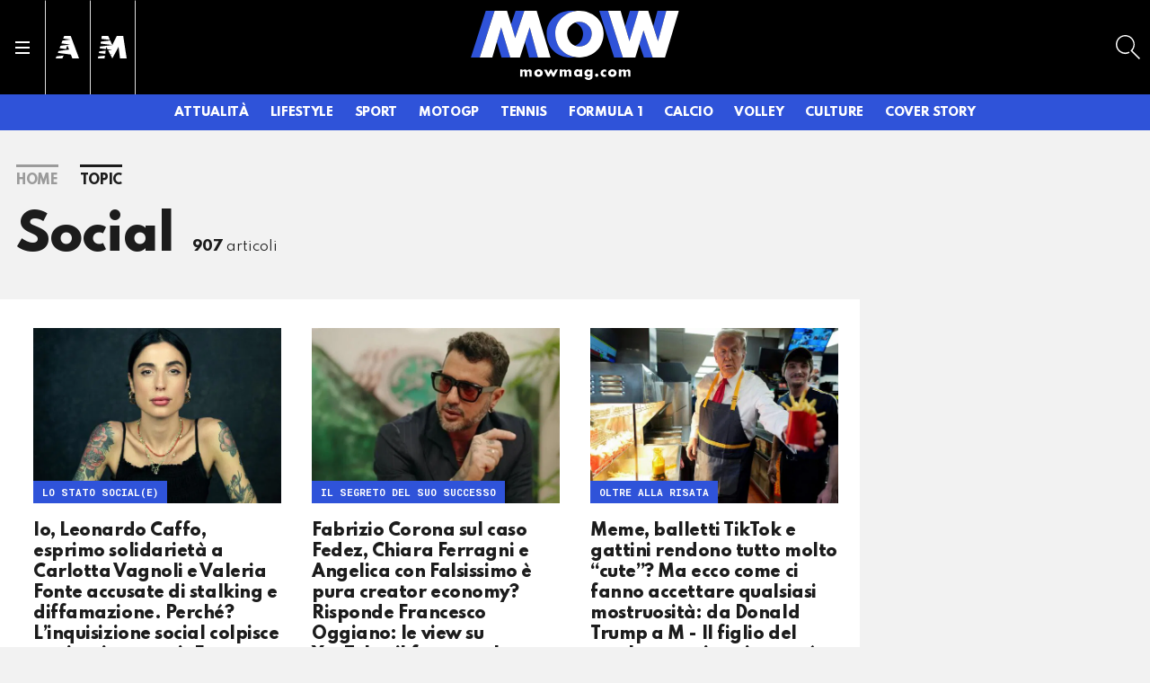

--- FILE ---
content_type: text/html; charset=UTF-8
request_url: https://mowmag.com/topic/social/16
body_size: 45244
content:
<!DOCTYPE html>
<html lang="it">
<head>

        
        <link rel="preload" href="//cdn.iubenda.com/cs/tcf/stub-v2.js" as="script">
<link rel="preload" href="//cdn.iubenda.com/cs/iubenda_cs.js" as="script">
<link rel="preload" href="https://cs.iubenda.com/sync/1963514.js" as="script">
        <meta name="language" content="it"/>
<meta charset="utf-8"/>
<meta http-equiv="X-UA-Compatible" content="IE=edge"/>
<meta name="viewport" content="width=device-width, initial-scale=1.0, maximum-scale=5">

    <meta name='robots' content='max-image-preview:large, max-snippet:-1, max-video-preview:-1'/>

        
<title>Social - pagina 16 - tutte le news e gli aggiornamenti su Social - MOW - MowMag.com</title>

<link rel="canonical" href="https://mowmag.com/topic/social/16"/>

<meta name="description" content="Scopri su MowMag tutte le novità e gli approfondimenti sul tema Social (pagina 16): segui le tue passioni e resta aggiornato sulle ultime tendenze."/>

<!-- Twitter Card data -->
<meta name="twitter:title" content="Social - pagina 16 - tutte le news e gli aggiornamenti su Social - MOW - MowMag.com"/>
<meta name="twitter:description" content="Scopri su MowMag tutte le novità e gli approfondimenti sul tema Social (pagina 16): segui le tue passioni e resta aggiornato sulle ultime tendenze."/>

<!-- Open Graph data -->
<meta property="og:locale" content="it_IT"/>
<meta property="og:url" content="https://mowmag.com/topic/social/16"/>
<meta property="og:type" content="website"/>
<meta property="og:title" content="Social - pagina 16 - tutte le news e gli aggiornamenti su Social - MOW - MowMag.com"/>
<meta property="og:description" content="Scopri su MowMag tutte le novità e gli approfondimenti sul tema Social (pagina 16): segui le tue passioni e resta aggiornato sulle ultime tendenze."/>
<meta property="og:site_name" content="mowmag.com"/>
<meta property="fb:app_id" content="1632860694104933"/>



        <link rel="apple-touch-icon" sizes="180x180" href="https://mow.stcrm.it/dist/img/favicons/apple-touch-icon.png?ver=prod134">
<link rel="icon" type="image/png" sizes="192x192"
      href="https://mow.stcrm.it/dist/img/favicons/android-chrome-192x192.png?ver=prod134">
<link rel="icon" type="image/png" sizes="384x384"
      href="https://mow.stcrm.it/dist/img/favicons/android-chrome-384x384.png?ver=prod134">
<link rel="icon" type="image/png" sizes="32x32" href="https://mow.stcrm.it/dist/img/favicons/favicon-32x32.png?ver=prod134">
<link rel="icon" type="image/png" sizes="16x16" href="https://mow.stcrm.it/dist/img/favicons/favicon-16x16.png?ver=prod134">
<link rel="manifest" href="/dist/img/favicons/site.webmanifest">
<meta name="msapplication-TileColor" content="#da532c">
<meta name="msapplication-TileImage" content="https://mow.stcrm.it/dist/img/favicons/mstile-150x150.png?ver=prod134">
<meta name="theme-color" content="#ffffff">
        <link rel="preconnect" href="https://fonts.googleapis.com" crossorigin />
<link rel="preconnect" href="https://fonts.gstatic.com" crossorigin />



        <link rel="preload"
      href="https://fonts.googleapis.com/css?family=Lora:400,400i,700,700i|Spartan:400,800|Roboto+Mono:400,700&display=swap"
      as="style" onload="this.onload=null;this.rel='stylesheet'">

<noscript>
    <link rel="stylesheet"
          href="https://fonts.googleapis.com/css?family=Lora:400,400i,700,700i|Spartan:400,800|Roboto+Mono:400,700&display=swap">
</noscript>
        <style>@charset "UTF-8";.breadcrumb-item.active,.crm-auth-follow,.crm-card-title,.crm-follow-update-title strong,.crm-footer-nav-link,.crm-header-desc,.crm-header-nav-link,.crm-header-nav-link-sub,.crm-header-toggle__bottom-menu ul li a,.crm-mail-subscribe .crm-mail-subscribe-subtitle,.crm-mail-update-title strong,.crm-menu-link,.crm-modal-newsletter-header .crm-mail-subscribe-subtitle,.crm-page-heading--opinions .crm-auth-follow,.crm-page-pretitle,.crm-page-sign .crm-auth-follow,.crm-page-subtitle,.crm-page-thanks-label,.crm-page-title,.crm-pgraph-title,.crm-quote-text,.crm-section-title,.crm-side-title{font-family:Spartan,sans-serif;font-weight:800;letter-spacing:-.025em}*,::after,::before{box-sizing:border-box}html{font-family:sans-serif;line-height:1.15;-webkit-text-size-adjust:100%;-webkit-tap-highlight-color:rgba(28,28,28,0)}article,aside,figcaption,figure,footer,header,hgroup,main,nav,section{display:block}body{margin:0;font-family:Spartan,sans-serif;font-size:1rem;font-weight:400;line-height:1.2;color:#1c1c1c;text-align:left;background-color:#f2f2f2}[tabindex="-1"]:focus:not(:focus-visible){outline:0!important}hr{box-sizing:content-box;height:0;overflow:visible}h1,h2,h3,h4,h5,h6{margin-top:0;margin-bottom:.5rem}p{margin-top:0;margin-bottom:1rem}abbr[data-original-title],abbr[title]{text-decoration:underline;-webkit-text-decoration:underline dotted;text-decoration:underline dotted;cursor:help;border-bottom:0;-webkit-text-decoration-skip-ink:none;text-decoration-skip-ink:none}address{margin-bottom:1rem;font-style:normal;line-height:inherit}dl,ol,ul{margin-top:0;margin-bottom:1rem}ol ol,ol ul,ul ol,ul ul{margin-bottom:0}dt{font-weight:700}dd{margin-bottom:.5rem;margin-left:0}blockquote{margin:0 0 1rem}b,strong{font-weight:bolder}small{font-size:80%}sub,sup{position:relative;font-size:75%;line-height:0;vertical-align:baseline}sub{bottom:-.25em}sup{top:-.5em}a{color:#1c1c1c;text-decoration:none;background-color:transparent}a:hover{color:rgba(28,28,28,.75);text-decoration:none}a:not([href]):not([class]){color:inherit;text-decoration:none}a:not([href]):not([class]):hover{color:inherit;text-decoration:none}code,kbd,pre,samp{font-family:"Roboto Mono",monospace;font-size:1em}pre{margin-top:0;margin-bottom:1rem;overflow:auto;-ms-overflow-style:scrollbar}figure{margin:0 0 1rem}img{vertical-align:middle;border-style:none}svg{overflow:hidden;vertical-align:middle}table{border-collapse:collapse}caption{padding-top:.75rem;padding-bottom:.75rem;color:#4a4a4a;text-align:left;caption-side:bottom}th{text-align:inherit;text-align:-webkit-match-parent}label{display:inline-block;margin-bottom:.5rem}button{border-radius:0}button:focus:not(:focus-visible){outline:0}button,input,optgroup,select,textarea{margin:0;font-family:inherit;font-size:inherit;line-height:inherit}button,input{overflow:visible}button,select{text-transform:none}[role=button]{cursor:pointer}select{word-wrap:normal}[type=button],[type=reset],[type=submit],button{-webkit-appearance:button}[type=button]:not(:disabled),[type=reset]:not(:disabled),[type=submit]:not(:disabled),button:not(:disabled){cursor:pointer}[type=button]::-moz-focus-inner,[type=reset]::-moz-focus-inner,[type=submit]::-moz-focus-inner,button::-moz-focus-inner{padding:0;border-style:none}input[type=checkbox],input[type=radio]{box-sizing:border-box;padding:0}textarea{overflow:auto;resize:vertical}fieldset{min-width:0;padding:0;margin:0;border:0}legend{display:block;width:100%;max-width:100%;padding:0;margin-bottom:.5rem;font-size:1.5rem;line-height:inherit;color:inherit;white-space:normal}progress{vertical-align:baseline}[type=number]::-webkit-inner-spin-button,[type=number]::-webkit-outer-spin-button{height:auto}[type=search]{outline-offset:-2px;-webkit-appearance:none}[type=search]::-webkit-search-decoration{-webkit-appearance:none}::-webkit-file-upload-button{font:inherit;-webkit-appearance:button}output{display:inline-block}summary{display:list-item;cursor:pointer}template{display:none}[hidden]{display:none!important}.container,.container-fluid,.container-lg,.container-md,.container-sm,.container-xl{width:100%;padding-right:17px;padding-left:17px;margin-right:auto;margin-left:auto}@media (min-width:424px){.container,.container-sm{max-width:400px}}@media (min-width:768px){.container,.container-md,.container-sm{max-width:720px}}@media (min-width:1024px){.container,.container-lg,.container-md,.container-sm{max-width:1022px}}@media (min-width:1280px){.container,.container-lg,.container-md,.container-sm,.container-xl{max-width:1278px}}.row{display:-webkit-box;display:-webkit-flex;display:-ms-flexbox;display:flex;-webkit-flex-wrap:wrap;-ms-flex-wrap:wrap;flex-wrap:wrap;margin-right:-17px;margin-left:-17px}.no-gutters{margin-right:0;margin-left:0}.no-gutters>.col,.no-gutters>[class*=col-]{padding-right:0;padding-left:0}.col,.col-1,.col-10,.col-11,.col-12,.col-2,.col-3,.col-4,.col-5,.col-6,.col-7,.col-8,.col-9,.col-auto,.col-lg,.col-lg-1,.col-lg-10,.col-lg-11,.col-lg-12,.col-lg-2,.col-lg-3,.col-lg-4,.col-lg-5,.col-lg-6,.col-lg-7,.col-lg-8,.col-lg-9,.col-lg-auto,.col-md,.col-md-1,.col-md-10,.col-md-11,.col-md-12,.col-md-2,.col-md-3,.col-md-4,.col-md-5,.col-md-6,.col-md-7,.col-md-8,.col-md-9,.col-md-auto,.col-sm,.col-sm-1,.col-sm-10,.col-sm-11,.col-sm-12,.col-sm-2,.col-sm-3,.col-sm-4,.col-sm-5,.col-sm-6,.col-sm-7,.col-sm-8,.col-sm-9,.col-sm-auto,.col-xl,.col-xl-1,.col-xl-10,.col-xl-11,.col-xl-12,.col-xl-2,.col-xl-3,.col-xl-4,.col-xl-5,.col-xl-6,.col-xl-7,.col-xl-8,.col-xl-9,.col-xl-auto{position:relative;width:100%;padding-right:17px;padding-left:17px}.col{-webkit-flex-basis:0;-ms-flex-preferred-size:0;flex-basis:0;-webkit-box-flex:1;-webkit-flex-grow:1;-ms-flex-positive:1;flex-grow:1;max-width:100%}.row-cols-1>*{-webkit-box-flex:0;-webkit-flex:0 0 100%;-ms-flex:0 0 100%;flex:0 0 100%;max-width:100%}.row-cols-2>*{-webkit-box-flex:0;-webkit-flex:0 0 50%;-ms-flex:0 0 50%;flex:0 0 50%;max-width:50%}.row-cols-3>*{-webkit-box-flex:0;-webkit-flex:0 0 33.3333333333%;-ms-flex:0 0 33.3333333333%;flex:0 0 33.3333333333%;max-width:33.3333333333%}.row-cols-4>*{-webkit-box-flex:0;-webkit-flex:0 0 25%;-ms-flex:0 0 25%;flex:0 0 25%;max-width:25%}.row-cols-5>*{-webkit-box-flex:0;-webkit-flex:0 0 20%;-ms-flex:0 0 20%;flex:0 0 20%;max-width:20%}.row-cols-6>*{-webkit-box-flex:0;-webkit-flex:0 0 16.6666666667%;-ms-flex:0 0 16.6666666667%;flex:0 0 16.6666666667%;max-width:16.6666666667%}.col-auto{-webkit-box-flex:0;-webkit-flex:0 0 auto;-ms-flex:0 0 auto;flex:0 0 auto;width:auto;max-width:100%}.col-1{-webkit-box-flex:0;-webkit-flex:0 0 8.33333333%;-ms-flex:0 0 8.33333333%;flex:0 0 8.33333333%;max-width:8.33333333%}.col-2{-webkit-box-flex:0;-webkit-flex:0 0 16.66666667%;-ms-flex:0 0 16.66666667%;flex:0 0 16.66666667%;max-width:16.66666667%}.col-3{-webkit-box-flex:0;-webkit-flex:0 0 25%;-ms-flex:0 0 25%;flex:0 0 25%;max-width:25%}.col-4{-webkit-box-flex:0;-webkit-flex:0 0 33.33333333%;-ms-flex:0 0 33.33333333%;flex:0 0 33.33333333%;max-width:33.33333333%}.col-5{-webkit-box-flex:0;-webkit-flex:0 0 41.66666667%;-ms-flex:0 0 41.66666667%;flex:0 0 41.66666667%;max-width:41.66666667%}.col-6{-webkit-box-flex:0;-webkit-flex:0 0 50%;-ms-flex:0 0 50%;flex:0 0 50%;max-width:50%}.col-7{-webkit-box-flex:0;-webkit-flex:0 0 58.33333333%;-ms-flex:0 0 58.33333333%;flex:0 0 58.33333333%;max-width:58.33333333%}.col-8{-webkit-box-flex:0;-webkit-flex:0 0 66.66666667%;-ms-flex:0 0 66.66666667%;flex:0 0 66.66666667%;max-width:66.66666667%}.col-9{-webkit-box-flex:0;-webkit-flex:0 0 75%;-ms-flex:0 0 75%;flex:0 0 75%;max-width:75%}.col-10{-webkit-box-flex:0;-webkit-flex:0 0 83.33333333%;-ms-flex:0 0 83.33333333%;flex:0 0 83.33333333%;max-width:83.33333333%}.col-11{-webkit-box-flex:0;-webkit-flex:0 0 91.66666667%;-ms-flex:0 0 91.66666667%;flex:0 0 91.66666667%;max-width:91.66666667%}.col-12{-webkit-box-flex:0;-webkit-flex:0 0 100%;-ms-flex:0 0 100%;flex:0 0 100%;max-width:100%}.order-first{-webkit-box-ordinal-group:0;-webkit-order:-1;-ms-flex-order:-1;order:-1}.order-last{-webkit-box-ordinal-group:14;-webkit-order:13;-ms-flex-order:13;order:13}.order-0{-webkit-box-ordinal-group:1;-webkit-order:0;-ms-flex-order:0;order:0}.order-1{-webkit-box-ordinal-group:2;-webkit-order:1;-ms-flex-order:1;order:1}.order-2{-webkit-box-ordinal-group:3;-webkit-order:2;-ms-flex-order:2;order:2}.order-3{-webkit-box-ordinal-group:4;-webkit-order:3;-ms-flex-order:3;order:3}.order-4{-webkit-box-ordinal-group:5;-webkit-order:4;-ms-flex-order:4;order:4}.order-5{-webkit-box-ordinal-group:6;-webkit-order:5;-ms-flex-order:5;order:5}.order-6{-webkit-box-ordinal-group:7;-webkit-order:6;-ms-flex-order:6;order:6}.order-7{-webkit-box-ordinal-group:8;-webkit-order:7;-ms-flex-order:7;order:7}.order-8{-webkit-box-ordinal-group:9;-webkit-order:8;-ms-flex-order:8;order:8}.order-9{-webkit-box-ordinal-group:10;-webkit-order:9;-ms-flex-order:9;order:9}.order-10{-webkit-box-ordinal-group:11;-webkit-order:10;-ms-flex-order:10;order:10}.order-11{-webkit-box-ordinal-group:12;-webkit-order:11;-ms-flex-order:11;order:11}.order-12{-webkit-box-ordinal-group:13;-webkit-order:12;-ms-flex-order:12;order:12}.offset-1{margin-left:8.33333333%}.offset-2{margin-left:16.66666667%}.offset-3{margin-left:25%}.offset-4{margin-left:33.33333333%}.offset-5{margin-left:41.66666667%}.offset-6{margin-left:50%}.offset-7{margin-left:58.33333333%}.offset-8{margin-left:66.66666667%}.offset-9{margin-left:75%}.offset-10{margin-left:83.33333333%}.offset-11{margin-left:91.66666667%}@media (min-width:424px){.col-sm{-webkit-flex-basis:0;-ms-flex-preferred-size:0;flex-basis:0;-webkit-box-flex:1;-webkit-flex-grow:1;-ms-flex-positive:1;flex-grow:1;max-width:100%}.row-cols-sm-1>*{-webkit-box-flex:0;-webkit-flex:0 0 100%;-ms-flex:0 0 100%;flex:0 0 100%;max-width:100%}.row-cols-sm-2>*{-webkit-box-flex:0;-webkit-flex:0 0 50%;-ms-flex:0 0 50%;flex:0 0 50%;max-width:50%}.row-cols-sm-3>*{-webkit-box-flex:0;-webkit-flex:0 0 33.3333333333%;-ms-flex:0 0 33.3333333333%;flex:0 0 33.3333333333%;max-width:33.3333333333%}.row-cols-sm-4>*{-webkit-box-flex:0;-webkit-flex:0 0 25%;-ms-flex:0 0 25%;flex:0 0 25%;max-width:25%}.row-cols-sm-5>*{-webkit-box-flex:0;-webkit-flex:0 0 20%;-ms-flex:0 0 20%;flex:0 0 20%;max-width:20%}.row-cols-sm-6>*{-webkit-box-flex:0;-webkit-flex:0 0 16.6666666667%;-ms-flex:0 0 16.6666666667%;flex:0 0 16.6666666667%;max-width:16.6666666667%}.col-sm-auto{-webkit-box-flex:0;-webkit-flex:0 0 auto;-ms-flex:0 0 auto;flex:0 0 auto;width:auto;max-width:100%}.col-sm-1{-webkit-box-flex:0;-webkit-flex:0 0 8.33333333%;-ms-flex:0 0 8.33333333%;flex:0 0 8.33333333%;max-width:8.33333333%}.col-sm-2{-webkit-box-flex:0;-webkit-flex:0 0 16.66666667%;-ms-flex:0 0 16.66666667%;flex:0 0 16.66666667%;max-width:16.66666667%}.col-sm-3{-webkit-box-flex:0;-webkit-flex:0 0 25%;-ms-flex:0 0 25%;flex:0 0 25%;max-width:25%}.col-sm-4{-webkit-box-flex:0;-webkit-flex:0 0 33.33333333%;-ms-flex:0 0 33.33333333%;flex:0 0 33.33333333%;max-width:33.33333333%}.col-sm-5{-webkit-box-flex:0;-webkit-flex:0 0 41.66666667%;-ms-flex:0 0 41.66666667%;flex:0 0 41.66666667%;max-width:41.66666667%}.col-sm-6{-webkit-box-flex:0;-webkit-flex:0 0 50%;-ms-flex:0 0 50%;flex:0 0 50%;max-width:50%}.col-sm-7{-webkit-box-flex:0;-webkit-flex:0 0 58.33333333%;-ms-flex:0 0 58.33333333%;flex:0 0 58.33333333%;max-width:58.33333333%}.col-sm-8{-webkit-box-flex:0;-webkit-flex:0 0 66.66666667%;-ms-flex:0 0 66.66666667%;flex:0 0 66.66666667%;max-width:66.66666667%}.col-sm-9{-webkit-box-flex:0;-webkit-flex:0 0 75%;-ms-flex:0 0 75%;flex:0 0 75%;max-width:75%}.col-sm-10{-webkit-box-flex:0;-webkit-flex:0 0 83.33333333%;-ms-flex:0 0 83.33333333%;flex:0 0 83.33333333%;max-width:83.33333333%}.col-sm-11{-webkit-box-flex:0;-webkit-flex:0 0 91.66666667%;-ms-flex:0 0 91.66666667%;flex:0 0 91.66666667%;max-width:91.66666667%}.col-sm-12{-webkit-box-flex:0;-webkit-flex:0 0 100%;-ms-flex:0 0 100%;flex:0 0 100%;max-width:100%}.order-sm-first{-webkit-box-ordinal-group:0;-webkit-order:-1;-ms-flex-order:-1;order:-1}.order-sm-last{-webkit-box-ordinal-group:14;-webkit-order:13;-ms-flex-order:13;order:13}.order-sm-0{-webkit-box-ordinal-group:1;-webkit-order:0;-ms-flex-order:0;order:0}.order-sm-1{-webkit-box-ordinal-group:2;-webkit-order:1;-ms-flex-order:1;order:1}.order-sm-2{-webkit-box-ordinal-group:3;-webkit-order:2;-ms-flex-order:2;order:2}.order-sm-3{-webkit-box-ordinal-group:4;-webkit-order:3;-ms-flex-order:3;order:3}.order-sm-4{-webkit-box-ordinal-group:5;-webkit-order:4;-ms-flex-order:4;order:4}.order-sm-5{-webkit-box-ordinal-group:6;-webkit-order:5;-ms-flex-order:5;order:5}.order-sm-6{-webkit-box-ordinal-group:7;-webkit-order:6;-ms-flex-order:6;order:6}.order-sm-7{-webkit-box-ordinal-group:8;-webkit-order:7;-ms-flex-order:7;order:7}.order-sm-8{-webkit-box-ordinal-group:9;-webkit-order:8;-ms-flex-order:8;order:8}.order-sm-9{-webkit-box-ordinal-group:10;-webkit-order:9;-ms-flex-order:9;order:9}.order-sm-10{-webkit-box-ordinal-group:11;-webkit-order:10;-ms-flex-order:10;order:10}.order-sm-11{-webkit-box-ordinal-group:12;-webkit-order:11;-ms-flex-order:11;order:11}.order-sm-12{-webkit-box-ordinal-group:13;-webkit-order:12;-ms-flex-order:12;order:12}.offset-sm-0{margin-left:0}.offset-sm-1{margin-left:8.33333333%}.offset-sm-2{margin-left:16.66666667%}.offset-sm-3{margin-left:25%}.offset-sm-4{margin-left:33.33333333%}.offset-sm-5{margin-left:41.66666667%}.offset-sm-6{margin-left:50%}.offset-sm-7{margin-left:58.33333333%}.offset-sm-8{margin-left:66.66666667%}.offset-sm-9{margin-left:75%}.offset-sm-10{margin-left:83.33333333%}.offset-sm-11{margin-left:91.66666667%}}@media (min-width:768px){.col-md{-webkit-flex-basis:0;-ms-flex-preferred-size:0;flex-basis:0;-webkit-box-flex:1;-webkit-flex-grow:1;-ms-flex-positive:1;flex-grow:1;max-width:100%}.row-cols-md-1>*{-webkit-box-flex:0;-webkit-flex:0 0 100%;-ms-flex:0 0 100%;flex:0 0 100%;max-width:100%}.row-cols-md-2>*{-webkit-box-flex:0;-webkit-flex:0 0 50%;-ms-flex:0 0 50%;flex:0 0 50%;max-width:50%}.row-cols-md-3>*{-webkit-box-flex:0;-webkit-flex:0 0 33.3333333333%;-ms-flex:0 0 33.3333333333%;flex:0 0 33.3333333333%;max-width:33.3333333333%}.row-cols-md-4>*{-webkit-box-flex:0;-webkit-flex:0 0 25%;-ms-flex:0 0 25%;flex:0 0 25%;max-width:25%}.row-cols-md-5>*{-webkit-box-flex:0;-webkit-flex:0 0 20%;-ms-flex:0 0 20%;flex:0 0 20%;max-width:20%}.row-cols-md-6>*{-webkit-box-flex:0;-webkit-flex:0 0 16.6666666667%;-ms-flex:0 0 16.6666666667%;flex:0 0 16.6666666667%;max-width:16.6666666667%}.col-md-auto{-webkit-box-flex:0;-webkit-flex:0 0 auto;-ms-flex:0 0 auto;flex:0 0 auto;width:auto;max-width:100%}.col-md-1{-webkit-box-flex:0;-webkit-flex:0 0 8.33333333%;-ms-flex:0 0 8.33333333%;flex:0 0 8.33333333%;max-width:8.33333333%}.col-md-2{-webkit-box-flex:0;-webkit-flex:0 0 16.66666667%;-ms-flex:0 0 16.66666667%;flex:0 0 16.66666667%;max-width:16.66666667%}.col-md-3{-webkit-box-flex:0;-webkit-flex:0 0 25%;-ms-flex:0 0 25%;flex:0 0 25%;max-width:25%}.col-md-4{-webkit-box-flex:0;-webkit-flex:0 0 33.33333333%;-ms-flex:0 0 33.33333333%;flex:0 0 33.33333333%;max-width:33.33333333%}.col-md-5{-webkit-box-flex:0;-webkit-flex:0 0 41.66666667%;-ms-flex:0 0 41.66666667%;flex:0 0 41.66666667%;max-width:41.66666667%}.col-md-6{-webkit-box-flex:0;-webkit-flex:0 0 50%;-ms-flex:0 0 50%;flex:0 0 50%;max-width:50%}.col-md-7{-webkit-box-flex:0;-webkit-flex:0 0 58.33333333%;-ms-flex:0 0 58.33333333%;flex:0 0 58.33333333%;max-width:58.33333333%}.col-md-8{-webkit-box-flex:0;-webkit-flex:0 0 66.66666667%;-ms-flex:0 0 66.66666667%;flex:0 0 66.66666667%;max-width:66.66666667%}.col-md-9{-webkit-box-flex:0;-webkit-flex:0 0 75%;-ms-flex:0 0 75%;flex:0 0 75%;max-width:75%}.col-md-10{-webkit-box-flex:0;-webkit-flex:0 0 83.33333333%;-ms-flex:0 0 83.33333333%;flex:0 0 83.33333333%;max-width:83.33333333%}.col-md-11{-webkit-box-flex:0;-webkit-flex:0 0 91.66666667%;-ms-flex:0 0 91.66666667%;flex:0 0 91.66666667%;max-width:91.66666667%}.col-md-12{-webkit-box-flex:0;-webkit-flex:0 0 100%;-ms-flex:0 0 100%;flex:0 0 100%;max-width:100%}.order-md-first{-webkit-box-ordinal-group:0;-webkit-order:-1;-ms-flex-order:-1;order:-1}.order-md-last{-webkit-box-ordinal-group:14;-webkit-order:13;-ms-flex-order:13;order:13}.order-md-0{-webkit-box-ordinal-group:1;-webkit-order:0;-ms-flex-order:0;order:0}.order-md-1{-webkit-box-ordinal-group:2;-webkit-order:1;-ms-flex-order:1;order:1}.order-md-2{-webkit-box-ordinal-group:3;-webkit-order:2;-ms-flex-order:2;order:2}.order-md-3{-webkit-box-ordinal-group:4;-webkit-order:3;-ms-flex-order:3;order:3}.order-md-4{-webkit-box-ordinal-group:5;-webkit-order:4;-ms-flex-order:4;order:4}.order-md-5{-webkit-box-ordinal-group:6;-webkit-order:5;-ms-flex-order:5;order:5}.order-md-6{-webkit-box-ordinal-group:7;-webkit-order:6;-ms-flex-order:6;order:6}.order-md-7{-webkit-box-ordinal-group:8;-webkit-order:7;-ms-flex-order:7;order:7}.order-md-8{-webkit-box-ordinal-group:9;-webkit-order:8;-ms-flex-order:8;order:8}.order-md-9{-webkit-box-ordinal-group:10;-webkit-order:9;-ms-flex-order:9;order:9}.order-md-10{-webkit-box-ordinal-group:11;-webkit-order:10;-ms-flex-order:10;order:10}.order-md-11{-webkit-box-ordinal-group:12;-webkit-order:11;-ms-flex-order:11;order:11}.order-md-12{-webkit-box-ordinal-group:13;-webkit-order:12;-ms-flex-order:12;order:12}.offset-md-0{margin-left:0}.offset-md-1{margin-left:8.33333333%}.offset-md-2{margin-left:16.66666667%}.offset-md-3{margin-left:25%}.offset-md-4{margin-left:33.33333333%}.offset-md-5{margin-left:41.66666667%}.offset-md-6{margin-left:50%}.offset-md-7{margin-left:58.33333333%}.offset-md-8{margin-left:66.66666667%}.offset-md-9{margin-left:75%}.offset-md-10{margin-left:83.33333333%}.offset-md-11{margin-left:91.66666667%}}@media (min-width:1024px){.col-lg{-webkit-flex-basis:0;-ms-flex-preferred-size:0;flex-basis:0;-webkit-box-flex:1;-webkit-flex-grow:1;-ms-flex-positive:1;flex-grow:1;max-width:100%}.row-cols-lg-1>*{-webkit-box-flex:0;-webkit-flex:0 0 100%;-ms-flex:0 0 100%;flex:0 0 100%;max-width:100%}.row-cols-lg-2>*{-webkit-box-flex:0;-webkit-flex:0 0 50%;-ms-flex:0 0 50%;flex:0 0 50%;max-width:50%}.row-cols-lg-3>*{-webkit-box-flex:0;-webkit-flex:0 0 33.3333333333%;-ms-flex:0 0 33.3333333333%;flex:0 0 33.3333333333%;max-width:33.3333333333%}.row-cols-lg-4>*{-webkit-box-flex:0;-webkit-flex:0 0 25%;-ms-flex:0 0 25%;flex:0 0 25%;max-width:25%}.row-cols-lg-5>*{-webkit-box-flex:0;-webkit-flex:0 0 20%;-ms-flex:0 0 20%;flex:0 0 20%;max-width:20%}.row-cols-lg-6>*{-webkit-box-flex:0;-webkit-flex:0 0 16.6666666667%;-ms-flex:0 0 16.6666666667%;flex:0 0 16.6666666667%;max-width:16.6666666667%}.col-lg-auto{-webkit-box-flex:0;-webkit-flex:0 0 auto;-ms-flex:0 0 auto;flex:0 0 auto;width:auto;max-width:100%}.col-lg-1{-webkit-box-flex:0;-webkit-flex:0 0 8.33333333%;-ms-flex:0 0 8.33333333%;flex:0 0 8.33333333%;max-width:8.33333333%}.col-lg-2{-webkit-box-flex:0;-webkit-flex:0 0 16.66666667%;-ms-flex:0 0 16.66666667%;flex:0 0 16.66666667%;max-width:16.66666667%}.col-lg-3{-webkit-box-flex:0;-webkit-flex:0 0 25%;-ms-flex:0 0 25%;flex:0 0 25%;max-width:25%}.col-lg-4{-webkit-box-flex:0;-webkit-flex:0 0 33.33333333%;-ms-flex:0 0 33.33333333%;flex:0 0 33.33333333%;max-width:33.33333333%}.col-lg-5{-webkit-box-flex:0;-webkit-flex:0 0 41.66666667%;-ms-flex:0 0 41.66666667%;flex:0 0 41.66666667%;max-width:41.66666667%}.col-lg-6{-webkit-box-flex:0;-webkit-flex:0 0 50%;-ms-flex:0 0 50%;flex:0 0 50%;max-width:50%}.col-lg-7{-webkit-box-flex:0;-webkit-flex:0 0 58.33333333%;-ms-flex:0 0 58.33333333%;flex:0 0 58.33333333%;max-width:58.33333333%}.col-lg-8{-webkit-box-flex:0;-webkit-flex:0 0 66.66666667%;-ms-flex:0 0 66.66666667%;flex:0 0 66.66666667%;max-width:66.66666667%}.col-lg-9{-webkit-box-flex:0;-webkit-flex:0 0 75%;-ms-flex:0 0 75%;flex:0 0 75%;max-width:75%}.col-lg-10{-webkit-box-flex:0;-webkit-flex:0 0 83.33333333%;-ms-flex:0 0 83.33333333%;flex:0 0 83.33333333%;max-width:83.33333333%}.col-lg-11{-webkit-box-flex:0;-webkit-flex:0 0 91.66666667%;-ms-flex:0 0 91.66666667%;flex:0 0 91.66666667%;max-width:91.66666667%}.col-lg-12{-webkit-box-flex:0;-webkit-flex:0 0 100%;-ms-flex:0 0 100%;flex:0 0 100%;max-width:100%}.order-lg-first{-webkit-box-ordinal-group:0;-webkit-order:-1;-ms-flex-order:-1;order:-1}.order-lg-last{-webkit-box-ordinal-group:14;-webkit-order:13;-ms-flex-order:13;order:13}.order-lg-0{-webkit-box-ordinal-group:1;-webkit-order:0;-ms-flex-order:0;order:0}.order-lg-1{-webkit-box-ordinal-group:2;-webkit-order:1;-ms-flex-order:1;order:1}.order-lg-2{-webkit-box-ordinal-group:3;-webkit-order:2;-ms-flex-order:2;order:2}.order-lg-3{-webkit-box-ordinal-group:4;-webkit-order:3;-ms-flex-order:3;order:3}.order-lg-4{-webkit-box-ordinal-group:5;-webkit-order:4;-ms-flex-order:4;order:4}.order-lg-5{-webkit-box-ordinal-group:6;-webkit-order:5;-ms-flex-order:5;order:5}.order-lg-6{-webkit-box-ordinal-group:7;-webkit-order:6;-ms-flex-order:6;order:6}.order-lg-7{-webkit-box-ordinal-group:8;-webkit-order:7;-ms-flex-order:7;order:7}.order-lg-8{-webkit-box-ordinal-group:9;-webkit-order:8;-ms-flex-order:8;order:8}.order-lg-9{-webkit-box-ordinal-group:10;-webkit-order:9;-ms-flex-order:9;order:9}.order-lg-10{-webkit-box-ordinal-group:11;-webkit-order:10;-ms-flex-order:10;order:10}.order-lg-11{-webkit-box-ordinal-group:12;-webkit-order:11;-ms-flex-order:11;order:11}.order-lg-12{-webkit-box-ordinal-group:13;-webkit-order:12;-ms-flex-order:12;order:12}.offset-lg-0{margin-left:0}.offset-lg-1{margin-left:8.33333333%}.offset-lg-2{margin-left:16.66666667%}.offset-lg-3{margin-left:25%}.offset-lg-4{margin-left:33.33333333%}.offset-lg-5{margin-left:41.66666667%}.offset-lg-6{margin-left:50%}.offset-lg-7{margin-left:58.33333333%}.offset-lg-8{margin-left:66.66666667%}.offset-lg-9{margin-left:75%}.offset-lg-10{margin-left:83.33333333%}.offset-lg-11{margin-left:91.66666667%}}@media (min-width:1280px){.col-xl{-webkit-flex-basis:0;-ms-flex-preferred-size:0;flex-basis:0;-webkit-box-flex:1;-webkit-flex-grow:1;-ms-flex-positive:1;flex-grow:1;max-width:100%}.row-cols-xl-1>*{-webkit-box-flex:0;-webkit-flex:0 0 100%;-ms-flex:0 0 100%;flex:0 0 100%;max-width:100%}.row-cols-xl-2>*{-webkit-box-flex:0;-webkit-flex:0 0 50%;-ms-flex:0 0 50%;flex:0 0 50%;max-width:50%}.row-cols-xl-3>*{-webkit-box-flex:0;-webkit-flex:0 0 33.3333333333%;-ms-flex:0 0 33.3333333333%;flex:0 0 33.3333333333%;max-width:33.3333333333%}.row-cols-xl-4>*{-webkit-box-flex:0;-webkit-flex:0 0 25%;-ms-flex:0 0 25%;flex:0 0 25%;max-width:25%}.row-cols-xl-5>*{-webkit-box-flex:0;-webkit-flex:0 0 20%;-ms-flex:0 0 20%;flex:0 0 20%;max-width:20%}.row-cols-xl-6>*{-webkit-box-flex:0;-webkit-flex:0 0 16.6666666667%;-ms-flex:0 0 16.6666666667%;flex:0 0 16.6666666667%;max-width:16.6666666667%}.col-xl-auto{-webkit-box-flex:0;-webkit-flex:0 0 auto;-ms-flex:0 0 auto;flex:0 0 auto;width:auto;max-width:100%}.col-xl-1{-webkit-box-flex:0;-webkit-flex:0 0 8.33333333%;-ms-flex:0 0 8.33333333%;flex:0 0 8.33333333%;max-width:8.33333333%}.col-xl-2{-webkit-box-flex:0;-webkit-flex:0 0 16.66666667%;-ms-flex:0 0 16.66666667%;flex:0 0 16.66666667%;max-width:16.66666667%}.col-xl-3{-webkit-box-flex:0;-webkit-flex:0 0 25%;-ms-flex:0 0 25%;flex:0 0 25%;max-width:25%}.col-xl-4{-webkit-box-flex:0;-webkit-flex:0 0 33.33333333%;-ms-flex:0 0 33.33333333%;flex:0 0 33.33333333%;max-width:33.33333333%}.col-xl-5{-webkit-box-flex:0;-webkit-flex:0 0 41.66666667%;-ms-flex:0 0 41.66666667%;flex:0 0 41.66666667%;max-width:41.66666667%}.col-xl-6{-webkit-box-flex:0;-webkit-flex:0 0 50%;-ms-flex:0 0 50%;flex:0 0 50%;max-width:50%}.col-xl-7{-webkit-box-flex:0;-webkit-flex:0 0 58.33333333%;-ms-flex:0 0 58.33333333%;flex:0 0 58.33333333%;max-width:58.33333333%}.col-xl-8{-webkit-box-flex:0;-webkit-flex:0 0 66.66666667%;-ms-flex:0 0 66.66666667%;flex:0 0 66.66666667%;max-width:66.66666667%}.col-xl-9{-webkit-box-flex:0;-webkit-flex:0 0 75%;-ms-flex:0 0 75%;flex:0 0 75%;max-width:75%}.col-xl-10{-webkit-box-flex:0;-webkit-flex:0 0 83.33333333%;-ms-flex:0 0 83.33333333%;flex:0 0 83.33333333%;max-width:83.33333333%}.col-xl-11{-webkit-box-flex:0;-webkit-flex:0 0 91.66666667%;-ms-flex:0 0 91.66666667%;flex:0 0 91.66666667%;max-width:91.66666667%}.col-xl-12{-webkit-box-flex:0;-webkit-flex:0 0 100%;-ms-flex:0 0 100%;flex:0 0 100%;max-width:100%}.order-xl-first{-webkit-box-ordinal-group:0;-webkit-order:-1;-ms-flex-order:-1;order:-1}.order-xl-last{-webkit-box-ordinal-group:14;-webkit-order:13;-ms-flex-order:13;order:13}.order-xl-0{-webkit-box-ordinal-group:1;-webkit-order:0;-ms-flex-order:0;order:0}.order-xl-1{-webkit-box-ordinal-group:2;-webkit-order:1;-ms-flex-order:1;order:1}.order-xl-2{-webkit-box-ordinal-group:3;-webkit-order:2;-ms-flex-order:2;order:2}.order-xl-3{-webkit-box-ordinal-group:4;-webkit-order:3;-ms-flex-order:3;order:3}.order-xl-4{-webkit-box-ordinal-group:5;-webkit-order:4;-ms-flex-order:4;order:4}.order-xl-5{-webkit-box-ordinal-group:6;-webkit-order:5;-ms-flex-order:5;order:5}.order-xl-6{-webkit-box-ordinal-group:7;-webkit-order:6;-ms-flex-order:6;order:6}.order-xl-7{-webkit-box-ordinal-group:8;-webkit-order:7;-ms-flex-order:7;order:7}.order-xl-8{-webkit-box-ordinal-group:9;-webkit-order:8;-ms-flex-order:8;order:8}.order-xl-9{-webkit-box-ordinal-group:10;-webkit-order:9;-ms-flex-order:9;order:9}.order-xl-10{-webkit-box-ordinal-group:11;-webkit-order:10;-ms-flex-order:10;order:10}.order-xl-11{-webkit-box-ordinal-group:12;-webkit-order:11;-ms-flex-order:11;order:11}.order-xl-12{-webkit-box-ordinal-group:13;-webkit-order:12;-ms-flex-order:12;order:12}.offset-xl-0{margin-left:0}.offset-xl-1{margin-left:8.33333333%}.offset-xl-2{margin-left:16.66666667%}.offset-xl-3{margin-left:25%}.offset-xl-4{margin-left:33.33333333%}.offset-xl-5{margin-left:41.66666667%}.offset-xl-6{margin-left:50%}.offset-xl-7{margin-left:58.33333333%}.offset-xl-8{margin-left:66.66666667%}.offset-xl-9{margin-left:75%}.offset-xl-10{margin-left:83.33333333%}.offset-xl-11{margin-left:91.66666667%}}.h1,.h2,.h3,.h4,.h5,.h6,h1,h2,h3,h4,h5,h6{margin-bottom:.5rem;font-weight:500;line-height:1.1}.h1,h1{font-size:3.4375rem}.h2,h2{font-size:2.75rem}.h3,h3{font-size:1.75rem}.h4,h4{font-size:1rem}.h5,h5{font-size:.9375rem}.h6,h6{font-size:.75rem}.lead{font-size:1.25rem;font-weight:300}.display-1{font-size:6rem;font-weight:300;line-height:1.1}.display-2{font-size:5.5rem;font-weight:300;line-height:1.1}.display-3{font-size:4.5rem;font-weight:300;line-height:1.1}.display-4{font-size:3.5rem;font-weight:300;line-height:1.1}hr{margin-top:1.5rem;margin-bottom:1.5rem;border:0;border-top:1px solid #1c1c1c}.small,small{font-size:.875em;font-weight:400}.mark,mark{padding:.2em;background-color:#fcf8e3}.list-unstyled{padding-left:0;list-style:none}.list-inline{padding-left:0;list-style:none}.list-inline-item{display:inline-block}.list-inline-item:not(:last-child){margin-right:.5rem}.initialism{font-size:90%;text-transform:uppercase}.blockquote{margin-bottom:1rem;font-size:1.25rem}.blockquote-footer{display:block;font-size:.875em;color:#4a4a4a}.blockquote-footer::before{content:"— "}.img-fluid{max-width:100%;height:auto}.img-thumbnail{padding:.25rem;background-color:#f2f2f2;border:1px solid #dfdfdf;border-radius:.25rem;max-width:100%;height:auto}.figure{display:inline-block}.figure-img{margin-bottom:.5rem;line-height:1}.figure-caption{font-size:90%;color:#4a4a4a}.align-baseline{vertical-align:baseline!important}.align-top{vertical-align:top!important}.align-middle{vertical-align:middle!important}.align-bottom{vertical-align:bottom!important}.align-text-bottom{vertical-align:text-bottom!important}.align-text-top{vertical-align:text-top!important}.clearfix::after{display:block;clear:both;content:""}.d-none{display:none!important}.d-inline{display:inline!important}.d-inline-block{display:inline-block!important}.d-block{display:block!important}.d-table{display:table!important}.d-table-row{display:table-row!important}.d-table-cell{display:table-cell!important}.d-flex{display:-webkit-box!important;display:-webkit-flex!important;display:-ms-flexbox!important;display:flex!important}.d-inline-flex{display:-webkit-inline-box!important;display:-webkit-inline-flex!important;display:-ms-inline-flexbox!important;display:inline-flex!important}@media (min-width:424px){.d-sm-none{display:none!important}.d-sm-inline{display:inline!important}.d-sm-inline-block{display:inline-block!important}.d-sm-block{display:block!important}.d-sm-table{display:table!important}.d-sm-table-row{display:table-row!important}.d-sm-table-cell{display:table-cell!important}.d-sm-flex{display:-webkit-box!important;display:-webkit-flex!important;display:-ms-flexbox!important;display:flex!important}.d-sm-inline-flex{display:-webkit-inline-box!important;display:-webkit-inline-flex!important;display:-ms-inline-flexbox!important;display:inline-flex!important}}@media (min-width:768px){.d-md-none{display:none!important}.d-md-inline{display:inline!important}.d-md-inline-block{display:inline-block!important}.d-md-block{display:block!important}.d-md-table{display:table!important}.d-md-table-row{display:table-row!important}.d-md-table-cell{display:table-cell!important}.d-md-flex{display:-webkit-box!important;display:-webkit-flex!important;display:-ms-flexbox!important;display:flex!important}.d-md-inline-flex{display:-webkit-inline-box!important;display:-webkit-inline-flex!important;display:-ms-inline-flexbox!important;display:inline-flex!important}}@media (min-width:1024px){.d-lg-none{display:none!important}.d-lg-inline{display:inline!important}.d-lg-inline-block{display:inline-block!important}.d-lg-block{display:block!important}.d-lg-table{display:table!important}.d-lg-table-row{display:table-row!important}.d-lg-table-cell{display:table-cell!important}.d-lg-flex{display:-webkit-box!important;display:-webkit-flex!important;display:-ms-flexbox!important;display:flex!important}.d-lg-inline-flex{display:-webkit-inline-box!important;display:-webkit-inline-flex!important;display:-ms-inline-flexbox!important;display:inline-flex!important}}@media (min-width:1280px){.d-xl-none{display:none!important}.d-xl-inline{display:inline!important}.d-xl-inline-block{display:inline-block!important}.d-xl-block{display:block!important}.d-xl-table{display:table!important}.d-xl-table-row{display:table-row!important}.d-xl-table-cell{display:table-cell!important}.d-xl-flex{display:-webkit-box!important;display:-webkit-flex!important;display:-ms-flexbox!important;display:flex!important}.d-xl-inline-flex{display:-webkit-inline-box!important;display:-webkit-inline-flex!important;display:-ms-inline-flexbox!important;display:inline-flex!important}}@media print{.d-print-none{display:none!important}.d-print-inline{display:inline!important}.d-print-inline-block{display:inline-block!important}.d-print-block{display:block!important}.d-print-table{display:table!important}.d-print-table-row{display:table-row!important}.d-print-table-cell{display:table-cell!important}.d-print-flex{display:-webkit-box!important;display:-webkit-flex!important;display:-ms-flexbox!important;display:flex!important}.d-print-inline-flex{display:-webkit-inline-box!important;display:-webkit-inline-flex!important;display:-ms-inline-flexbox!important;display:inline-flex!important}}.embed-responsive{position:relative;display:block;width:100%;padding:0;overflow:hidden}.embed-responsive::before{display:block;content:""}.embed-responsive .embed-responsive-item,.embed-responsive embed,.embed-responsive iframe,.embed-responsive object,.embed-responsive video{position:absolute;top:0;bottom:0;left:0;width:100%;height:100%;border:0}.embed-responsive-21by9::before{padding-top:42.85714286%}.embed-responsive-16by9::before{padding-top:56.25%}.embed-responsive-4by3::before{padding-top:75%}.embed-responsive-1by1::before{padding-top:100%}.embed-responsive-24by37::before{padding-top:154.16666667%}.embed-responsive-16by9::before{padding-top:56.25%}.embed-responsive-4by3::before{padding-top:75%}.embed-responsive-1by1::before{padding-top:100%}.flex-row{-webkit-box-orient:horizontal!important;-webkit-box-direction:normal!important;-webkit-flex-direction:row!important;-ms-flex-direction:row!important;flex-direction:row!important}.flex-column{-webkit-box-orient:vertical!important;-webkit-box-direction:normal!important;-webkit-flex-direction:column!important;-ms-flex-direction:column!important;flex-direction:column!important}.flex-row-reverse{-webkit-box-orient:horizontal!important;-webkit-box-direction:reverse!important;-webkit-flex-direction:row-reverse!important;-ms-flex-direction:row-reverse!important;flex-direction:row-reverse!important}.flex-column-reverse{-webkit-box-orient:vertical!important;-webkit-box-direction:reverse!important;-webkit-flex-direction:column-reverse!important;-ms-flex-direction:column-reverse!important;flex-direction:column-reverse!important}.flex-wrap{-webkit-flex-wrap:wrap!important;-ms-flex-wrap:wrap!important;flex-wrap:wrap!important}.flex-nowrap{-webkit-flex-wrap:nowrap!important;-ms-flex-wrap:nowrap!important;flex-wrap:nowrap!important}.flex-wrap-reverse{-webkit-flex-wrap:wrap-reverse!important;-ms-flex-wrap:wrap-reverse!important;flex-wrap:wrap-reverse!important}.flex-fill{-webkit-box-flex:1!important;-webkit-flex:1 1 auto!important;-ms-flex:1 1 auto!important;flex:1 1 auto!important}.flex-grow-0{-webkit-box-flex:0!important;-webkit-flex-grow:0!important;-ms-flex-positive:0!important;flex-grow:0!important}.flex-grow-1{-webkit-box-flex:1!important;-webkit-flex-grow:1!important;-ms-flex-positive:1!important;flex-grow:1!important}.flex-shrink-0{-webkit-flex-shrink:0!important;-ms-flex-negative:0!important;flex-shrink:0!important}.flex-shrink-1{-webkit-flex-shrink:1!important;-ms-flex-negative:1!important;flex-shrink:1!important}.justify-content-start{-webkit-box-pack:start!important;-webkit-justify-content:flex-start!important;-ms-flex-pack:start!important;justify-content:flex-start!important}.justify-content-end{-webkit-box-pack:end!important;-webkit-justify-content:flex-end!important;-ms-flex-pack:end!important;justify-content:flex-end!important}.justify-content-center{-webkit-box-pack:center!important;-webkit-justify-content:center!important;-ms-flex-pack:center!important;justify-content:center!important}.justify-content-between{-webkit-box-pack:justify!important;-webkit-justify-content:space-between!important;-ms-flex-pack:justify!important;justify-content:space-between!important}.justify-content-around{-webkit-justify-content:space-around!important;-ms-flex-pack:distribute!important;justify-content:space-around!important}.align-items-start{-webkit-box-align:start!important;-webkit-align-items:flex-start!important;-ms-flex-align:start!important;align-items:flex-start!important}.align-items-end{-webkit-box-align:end!important;-webkit-align-items:flex-end!important;-ms-flex-align:end!important;align-items:flex-end!important}.align-items-center{-webkit-box-align:center!important;-webkit-align-items:center!important;-ms-flex-align:center!important;align-items:center!important}.align-items-baseline{-webkit-box-align:baseline!important;-webkit-align-items:baseline!important;-ms-flex-align:baseline!important;align-items:baseline!important}.align-items-stretch{-webkit-box-align:stretch!important;-webkit-align-items:stretch!important;-ms-flex-align:stretch!important;align-items:stretch!important}.align-content-start{-webkit-align-content:flex-start!important;-ms-flex-line-pack:start!important;align-content:flex-start!important}.align-content-end{-webkit-align-content:flex-end!important;-ms-flex-line-pack:end!important;align-content:flex-end!important}.align-content-center{-webkit-align-content:center!important;-ms-flex-line-pack:center!important;align-content:center!important}.align-content-between{-webkit-align-content:space-between!important;-ms-flex-line-pack:justify!important;align-content:space-between!important}.align-content-around{-webkit-align-content:space-around!important;-ms-flex-line-pack:distribute!important;align-content:space-around!important}.align-content-stretch{-webkit-align-content:stretch!important;-ms-flex-line-pack:stretch!important;align-content:stretch!important}.align-self-auto{-webkit-align-self:auto!important;-ms-flex-item-align:auto!important;align-self:auto!important}.align-self-start{-webkit-align-self:flex-start!important;-ms-flex-item-align:start!important;align-self:flex-start!important}.align-self-end{-webkit-align-self:flex-end!important;-ms-flex-item-align:end!important;align-self:flex-end!important}.align-self-center{-webkit-align-self:center!important;-ms-flex-item-align:center!important;align-self:center!important}.align-self-baseline{-webkit-align-self:baseline!important;-ms-flex-item-align:baseline!important;align-self:baseline!important}.align-self-stretch{-webkit-align-self:stretch!important;-ms-flex-item-align:stretch!important;align-self:stretch!important}@media (min-width:424px){.flex-sm-row{-webkit-box-orient:horizontal!important;-webkit-box-direction:normal!important;-webkit-flex-direction:row!important;-ms-flex-direction:row!important;flex-direction:row!important}.flex-sm-column{-webkit-box-orient:vertical!important;-webkit-box-direction:normal!important;-webkit-flex-direction:column!important;-ms-flex-direction:column!important;flex-direction:column!important}.flex-sm-row-reverse{-webkit-box-orient:horizontal!important;-webkit-box-direction:reverse!important;-webkit-flex-direction:row-reverse!important;-ms-flex-direction:row-reverse!important;flex-direction:row-reverse!important}.flex-sm-column-reverse{-webkit-box-orient:vertical!important;-webkit-box-direction:reverse!important;-webkit-flex-direction:column-reverse!important;-ms-flex-direction:column-reverse!important;flex-direction:column-reverse!important}.flex-sm-wrap{-webkit-flex-wrap:wrap!important;-ms-flex-wrap:wrap!important;flex-wrap:wrap!important}.flex-sm-nowrap{-webkit-flex-wrap:nowrap!important;-ms-flex-wrap:nowrap!important;flex-wrap:nowrap!important}.flex-sm-wrap-reverse{-webkit-flex-wrap:wrap-reverse!important;-ms-flex-wrap:wrap-reverse!important;flex-wrap:wrap-reverse!important}.flex-sm-fill{-webkit-box-flex:1!important;-webkit-flex:1 1 auto!important;-ms-flex:1 1 auto!important;flex:1 1 auto!important}.flex-sm-grow-0{-webkit-box-flex:0!important;-webkit-flex-grow:0!important;-ms-flex-positive:0!important;flex-grow:0!important}.flex-sm-grow-1{-webkit-box-flex:1!important;-webkit-flex-grow:1!important;-ms-flex-positive:1!important;flex-grow:1!important}.flex-sm-shrink-0{-webkit-flex-shrink:0!important;-ms-flex-negative:0!important;flex-shrink:0!important}.flex-sm-shrink-1{-webkit-flex-shrink:1!important;-ms-flex-negative:1!important;flex-shrink:1!important}.justify-content-sm-start{-webkit-box-pack:start!important;-webkit-justify-content:flex-start!important;-ms-flex-pack:start!important;justify-content:flex-start!important}.justify-content-sm-end{-webkit-box-pack:end!important;-webkit-justify-content:flex-end!important;-ms-flex-pack:end!important;justify-content:flex-end!important}.justify-content-sm-center{-webkit-box-pack:center!important;-webkit-justify-content:center!important;-ms-flex-pack:center!important;justify-content:center!important}.justify-content-sm-between{-webkit-box-pack:justify!important;-webkit-justify-content:space-between!important;-ms-flex-pack:justify!important;justify-content:space-between!important}.justify-content-sm-around{-webkit-justify-content:space-around!important;-ms-flex-pack:distribute!important;justify-content:space-around!important}.align-items-sm-start{-webkit-box-align:start!important;-webkit-align-items:flex-start!important;-ms-flex-align:start!important;align-items:flex-start!important}.align-items-sm-end{-webkit-box-align:end!important;-webkit-align-items:flex-end!important;-ms-flex-align:end!important;align-items:flex-end!important}.align-items-sm-center{-webkit-box-align:center!important;-webkit-align-items:center!important;-ms-flex-align:center!important;align-items:center!important}.align-items-sm-baseline{-webkit-box-align:baseline!important;-webkit-align-items:baseline!important;-ms-flex-align:baseline!important;align-items:baseline!important}.align-items-sm-stretch{-webkit-box-align:stretch!important;-webkit-align-items:stretch!important;-ms-flex-align:stretch!important;align-items:stretch!important}.align-content-sm-start{-webkit-align-content:flex-start!important;-ms-flex-line-pack:start!important;align-content:flex-start!important}.align-content-sm-end{-webkit-align-content:flex-end!important;-ms-flex-line-pack:end!important;align-content:flex-end!important}.align-content-sm-center{-webkit-align-content:center!important;-ms-flex-line-pack:center!important;align-content:center!important}.align-content-sm-between{-webkit-align-content:space-between!important;-ms-flex-line-pack:justify!important;align-content:space-between!important}.align-content-sm-around{-webkit-align-content:space-around!important;-ms-flex-line-pack:distribute!important;align-content:space-around!important}.align-content-sm-stretch{-webkit-align-content:stretch!important;-ms-flex-line-pack:stretch!important;align-content:stretch!important}.align-self-sm-auto{-webkit-align-self:auto!important;-ms-flex-item-align:auto!important;align-self:auto!important}.align-self-sm-start{-webkit-align-self:flex-start!important;-ms-flex-item-align:start!important;align-self:flex-start!important}.align-self-sm-end{-webkit-align-self:flex-end!important;-ms-flex-item-align:end!important;align-self:flex-end!important}.align-self-sm-center{-webkit-align-self:center!important;-ms-flex-item-align:center!important;align-self:center!important}.align-self-sm-baseline{-webkit-align-self:baseline!important;-ms-flex-item-align:baseline!important;align-self:baseline!important}.align-self-sm-stretch{-webkit-align-self:stretch!important;-ms-flex-item-align:stretch!important;align-self:stretch!important}}@media (min-width:768px){.flex-md-row{-webkit-box-orient:horizontal!important;-webkit-box-direction:normal!important;-webkit-flex-direction:row!important;-ms-flex-direction:row!important;flex-direction:row!important}.flex-md-column{-webkit-box-orient:vertical!important;-webkit-box-direction:normal!important;-webkit-flex-direction:column!important;-ms-flex-direction:column!important;flex-direction:column!important}.flex-md-row-reverse{-webkit-box-orient:horizontal!important;-webkit-box-direction:reverse!important;-webkit-flex-direction:row-reverse!important;-ms-flex-direction:row-reverse!important;flex-direction:row-reverse!important}.flex-md-column-reverse{-webkit-box-orient:vertical!important;-webkit-box-direction:reverse!important;-webkit-flex-direction:column-reverse!important;-ms-flex-direction:column-reverse!important;flex-direction:column-reverse!important}.flex-md-wrap{-webkit-flex-wrap:wrap!important;-ms-flex-wrap:wrap!important;flex-wrap:wrap!important}.flex-md-nowrap{-webkit-flex-wrap:nowrap!important;-ms-flex-wrap:nowrap!important;flex-wrap:nowrap!important}.flex-md-wrap-reverse{-webkit-flex-wrap:wrap-reverse!important;-ms-flex-wrap:wrap-reverse!important;flex-wrap:wrap-reverse!important}.flex-md-fill{-webkit-box-flex:1!important;-webkit-flex:1 1 auto!important;-ms-flex:1 1 auto!important;flex:1 1 auto!important}.flex-md-grow-0{-webkit-box-flex:0!important;-webkit-flex-grow:0!important;-ms-flex-positive:0!important;flex-grow:0!important}.flex-md-grow-1{-webkit-box-flex:1!important;-webkit-flex-grow:1!important;-ms-flex-positive:1!important;flex-grow:1!important}.flex-md-shrink-0{-webkit-flex-shrink:0!important;-ms-flex-negative:0!important;flex-shrink:0!important}.flex-md-shrink-1{-webkit-flex-shrink:1!important;-ms-flex-negative:1!important;flex-shrink:1!important}.justify-content-md-start{-webkit-box-pack:start!important;-webkit-justify-content:flex-start!important;-ms-flex-pack:start!important;justify-content:flex-start!important}.justify-content-md-end{-webkit-box-pack:end!important;-webkit-justify-content:flex-end!important;-ms-flex-pack:end!important;justify-content:flex-end!important}.justify-content-md-center{-webkit-box-pack:center!important;-webkit-justify-content:center!important;-ms-flex-pack:center!important;justify-content:center!important}.justify-content-md-between{-webkit-box-pack:justify!important;-webkit-justify-content:space-between!important;-ms-flex-pack:justify!important;justify-content:space-between!important}.justify-content-md-around{-webkit-justify-content:space-around!important;-ms-flex-pack:distribute!important;justify-content:space-around!important}.align-items-md-start{-webkit-box-align:start!important;-webkit-align-items:flex-start!important;-ms-flex-align:start!important;align-items:flex-start!important}.align-items-md-end{-webkit-box-align:end!important;-webkit-align-items:flex-end!important;-ms-flex-align:end!important;align-items:flex-end!important}.align-items-md-center{-webkit-box-align:center!important;-webkit-align-items:center!important;-ms-flex-align:center!important;align-items:center!important}.align-items-md-baseline{-webkit-box-align:baseline!important;-webkit-align-items:baseline!important;-ms-flex-align:baseline!important;align-items:baseline!important}.align-items-md-stretch{-webkit-box-align:stretch!important;-webkit-align-items:stretch!important;-ms-flex-align:stretch!important;align-items:stretch!important}.align-content-md-start{-webkit-align-content:flex-start!important;-ms-flex-line-pack:start!important;align-content:flex-start!important}.align-content-md-end{-webkit-align-content:flex-end!important;-ms-flex-line-pack:end!important;align-content:flex-end!important}.align-content-md-center{-webkit-align-content:center!important;-ms-flex-line-pack:center!important;align-content:center!important}.align-content-md-between{-webkit-align-content:space-between!important;-ms-flex-line-pack:justify!important;align-content:space-between!important}.align-content-md-around{-webkit-align-content:space-around!important;-ms-flex-line-pack:distribute!important;align-content:space-around!important}.align-content-md-stretch{-webkit-align-content:stretch!important;-ms-flex-line-pack:stretch!important;align-content:stretch!important}.align-self-md-auto{-webkit-align-self:auto!important;-ms-flex-item-align:auto!important;align-self:auto!important}.align-self-md-start{-webkit-align-self:flex-start!important;-ms-flex-item-align:start!important;align-self:flex-start!important}.align-self-md-end{-webkit-align-self:flex-end!important;-ms-flex-item-align:end!important;align-self:flex-end!important}.align-self-md-center{-webkit-align-self:center!important;-ms-flex-item-align:center!important;align-self:center!important}.align-self-md-baseline{-webkit-align-self:baseline!important;-ms-flex-item-align:baseline!important;align-self:baseline!important}.align-self-md-stretch{-webkit-align-self:stretch!important;-ms-flex-item-align:stretch!important;align-self:stretch!important}}@media (min-width:1024px){.flex-lg-row{-webkit-box-orient:horizontal!important;-webkit-box-direction:normal!important;-webkit-flex-direction:row!important;-ms-flex-direction:row!important;flex-direction:row!important}.flex-lg-column{-webkit-box-orient:vertical!important;-webkit-box-direction:normal!important;-webkit-flex-direction:column!important;-ms-flex-direction:column!important;flex-direction:column!important}.flex-lg-row-reverse{-webkit-box-orient:horizontal!important;-webkit-box-direction:reverse!important;-webkit-flex-direction:row-reverse!important;-ms-flex-direction:row-reverse!important;flex-direction:row-reverse!important}.flex-lg-column-reverse{-webkit-box-orient:vertical!important;-webkit-box-direction:reverse!important;-webkit-flex-direction:column-reverse!important;-ms-flex-direction:column-reverse!important;flex-direction:column-reverse!important}.flex-lg-wrap{-webkit-flex-wrap:wrap!important;-ms-flex-wrap:wrap!important;flex-wrap:wrap!important}.flex-lg-nowrap{-webkit-flex-wrap:nowrap!important;-ms-flex-wrap:nowrap!important;flex-wrap:nowrap!important}.flex-lg-wrap-reverse{-webkit-flex-wrap:wrap-reverse!important;-ms-flex-wrap:wrap-reverse!important;flex-wrap:wrap-reverse!important}.flex-lg-fill{-webkit-box-flex:1!important;-webkit-flex:1 1 auto!important;-ms-flex:1 1 auto!important;flex:1 1 auto!important}.flex-lg-grow-0{-webkit-box-flex:0!important;-webkit-flex-grow:0!important;-ms-flex-positive:0!important;flex-grow:0!important}.flex-lg-grow-1{-webkit-box-flex:1!important;-webkit-flex-grow:1!important;-ms-flex-positive:1!important;flex-grow:1!important}.flex-lg-shrink-0{-webkit-flex-shrink:0!important;-ms-flex-negative:0!important;flex-shrink:0!important}.flex-lg-shrink-1{-webkit-flex-shrink:1!important;-ms-flex-negative:1!important;flex-shrink:1!important}.justify-content-lg-start{-webkit-box-pack:start!important;-webkit-justify-content:flex-start!important;-ms-flex-pack:start!important;justify-content:flex-start!important}.justify-content-lg-end{-webkit-box-pack:end!important;-webkit-justify-content:flex-end!important;-ms-flex-pack:end!important;justify-content:flex-end!important}.justify-content-lg-center{-webkit-box-pack:center!important;-webkit-justify-content:center!important;-ms-flex-pack:center!important;justify-content:center!important}.justify-content-lg-between{-webkit-box-pack:justify!important;-webkit-justify-content:space-between!important;-ms-flex-pack:justify!important;justify-content:space-between!important}.justify-content-lg-around{-webkit-justify-content:space-around!important;-ms-flex-pack:distribute!important;justify-content:space-around!important}.align-items-lg-start{-webkit-box-align:start!important;-webkit-align-items:flex-start!important;-ms-flex-align:start!important;align-items:flex-start!important}.align-items-lg-end{-webkit-box-align:end!important;-webkit-align-items:flex-end!important;-ms-flex-align:end!important;align-items:flex-end!important}.align-items-lg-center{-webkit-box-align:center!important;-webkit-align-items:center!important;-ms-flex-align:center!important;align-items:center!important}.align-items-lg-baseline{-webkit-box-align:baseline!important;-webkit-align-items:baseline!important;-ms-flex-align:baseline!important;align-items:baseline!important}.align-items-lg-stretch{-webkit-box-align:stretch!important;-webkit-align-items:stretch!important;-ms-flex-align:stretch!important;align-items:stretch!important}.align-content-lg-start{-webkit-align-content:flex-start!important;-ms-flex-line-pack:start!important;align-content:flex-start!important}.align-content-lg-end{-webkit-align-content:flex-end!important;-ms-flex-line-pack:end!important;align-content:flex-end!important}.align-content-lg-center{-webkit-align-content:center!important;-ms-flex-line-pack:center!important;align-content:center!important}.align-content-lg-between{-webkit-align-content:space-between!important;-ms-flex-line-pack:justify!important;align-content:space-between!important}.align-content-lg-around{-webkit-align-content:space-around!important;-ms-flex-line-pack:distribute!important;align-content:space-around!important}.align-content-lg-stretch{-webkit-align-content:stretch!important;-ms-flex-line-pack:stretch!important;align-content:stretch!important}.align-self-lg-auto{-webkit-align-self:auto!important;-ms-flex-item-align:auto!important;align-self:auto!important}.align-self-lg-start{-webkit-align-self:flex-start!important;-ms-flex-item-align:start!important;align-self:flex-start!important}.align-self-lg-end{-webkit-align-self:flex-end!important;-ms-flex-item-align:end!important;align-self:flex-end!important}.align-self-lg-center{-webkit-align-self:center!important;-ms-flex-item-align:center!important;align-self:center!important}.align-self-lg-baseline{-webkit-align-self:baseline!important;-ms-flex-item-align:baseline!important;align-self:baseline!important}.align-self-lg-stretch{-webkit-align-self:stretch!important;-ms-flex-item-align:stretch!important;align-self:stretch!important}}@media (min-width:1280px){.flex-xl-row{-webkit-box-orient:horizontal!important;-webkit-box-direction:normal!important;-webkit-flex-direction:row!important;-ms-flex-direction:row!important;flex-direction:row!important}.flex-xl-column{-webkit-box-orient:vertical!important;-webkit-box-direction:normal!important;-webkit-flex-direction:column!important;-ms-flex-direction:column!important;flex-direction:column!important}.flex-xl-row-reverse{-webkit-box-orient:horizontal!important;-webkit-box-direction:reverse!important;-webkit-flex-direction:row-reverse!important;-ms-flex-direction:row-reverse!important;flex-direction:row-reverse!important}.flex-xl-column-reverse{-webkit-box-orient:vertical!important;-webkit-box-direction:reverse!important;-webkit-flex-direction:column-reverse!important;-ms-flex-direction:column-reverse!important;flex-direction:column-reverse!important}.flex-xl-wrap{-webkit-flex-wrap:wrap!important;-ms-flex-wrap:wrap!important;flex-wrap:wrap!important}.flex-xl-nowrap{-webkit-flex-wrap:nowrap!important;-ms-flex-wrap:nowrap!important;flex-wrap:nowrap!important}.flex-xl-wrap-reverse{-webkit-flex-wrap:wrap-reverse!important;-ms-flex-wrap:wrap-reverse!important;flex-wrap:wrap-reverse!important}.flex-xl-fill{-webkit-box-flex:1!important;-webkit-flex:1 1 auto!important;-ms-flex:1 1 auto!important;flex:1 1 auto!important}.flex-xl-grow-0{-webkit-box-flex:0!important;-webkit-flex-grow:0!important;-ms-flex-positive:0!important;flex-grow:0!important}.flex-xl-grow-1{-webkit-box-flex:1!important;-webkit-flex-grow:1!important;-ms-flex-positive:1!important;flex-grow:1!important}.flex-xl-shrink-0{-webkit-flex-shrink:0!important;-ms-flex-negative:0!important;flex-shrink:0!important}.flex-xl-shrink-1{-webkit-flex-shrink:1!important;-ms-flex-negative:1!important;flex-shrink:1!important}.justify-content-xl-start{-webkit-box-pack:start!important;-webkit-justify-content:flex-start!important;-ms-flex-pack:start!important;justify-content:flex-start!important}.justify-content-xl-end{-webkit-box-pack:end!important;-webkit-justify-content:flex-end!important;-ms-flex-pack:end!important;justify-content:flex-end!important}.justify-content-xl-center{-webkit-box-pack:center!important;-webkit-justify-content:center!important;-ms-flex-pack:center!important;justify-content:center!important}.justify-content-xl-between{-webkit-box-pack:justify!important;-webkit-justify-content:space-between!important;-ms-flex-pack:justify!important;justify-content:space-between!important}.justify-content-xl-around{-webkit-justify-content:space-around!important;-ms-flex-pack:distribute!important;justify-content:space-around!important}.align-items-xl-start{-webkit-box-align:start!important;-webkit-align-items:flex-start!important;-ms-flex-align:start!important;align-items:flex-start!important}.align-items-xl-end{-webkit-box-align:end!important;-webkit-align-items:flex-end!important;-ms-flex-align:end!important;align-items:flex-end!important}.align-items-xl-center{-webkit-box-align:center!important;-webkit-align-items:center!important;-ms-flex-align:center!important;align-items:center!important}.align-items-xl-baseline{-webkit-box-align:baseline!important;-webkit-align-items:baseline!important;-ms-flex-align:baseline!important;align-items:baseline!important}.align-items-xl-stretch{-webkit-box-align:stretch!important;-webkit-align-items:stretch!important;-ms-flex-align:stretch!important;align-items:stretch!important}.align-content-xl-start{-webkit-align-content:flex-start!important;-ms-flex-line-pack:start!important;align-content:flex-start!important}.align-content-xl-end{-webkit-align-content:flex-end!important;-ms-flex-line-pack:end!important;align-content:flex-end!important}.align-content-xl-center{-webkit-align-content:center!important;-ms-flex-line-pack:center!important;align-content:center!important}.align-content-xl-between{-webkit-align-content:space-between!important;-ms-flex-line-pack:justify!important;align-content:space-between!important}.align-content-xl-around{-webkit-align-content:space-around!important;-ms-flex-line-pack:distribute!important;align-content:space-around!important}.align-content-xl-stretch{-webkit-align-content:stretch!important;-ms-flex-line-pack:stretch!important;align-content:stretch!important}.align-self-xl-auto{-webkit-align-self:auto!important;-ms-flex-item-align:auto!important;align-self:auto!important}.align-self-xl-start{-webkit-align-self:flex-start!important;-ms-flex-item-align:start!important;align-self:flex-start!important}.align-self-xl-end{-webkit-align-self:flex-end!important;-ms-flex-item-align:end!important;align-self:flex-end!important}.align-self-xl-center{-webkit-align-self:center!important;-ms-flex-item-align:center!important;align-self:center!important}.align-self-xl-baseline{-webkit-align-self:baseline!important;-ms-flex-item-align:baseline!important;align-self:baseline!important}.align-self-xl-stretch{-webkit-align-self:stretch!important;-ms-flex-item-align:stretch!important;align-self:stretch!important}}.visible{visibility:visible!important}.invisible{visibility:hidden!important}.slick-slider{position:relative;display:block;box-sizing:border-box;-webkit-touch-callout:none;-webkit-user-select:none;-moz-user-select:none;-ms-user-select:none;user-select:none;-ms-touch-action:pan-y;touch-action:pan-y;-webkit-tap-highlight-color:transparent}.slick-list{position:relative;overflow:hidden;display:block;margin:0;padding:0}.slick-list:focus{outline:0}.slick-list.dragging{cursor:pointer;cursor:hand}.slick-slider .slick-list,.slick-slider .slick-track{-webkit-transform:translate3d(0,0,0);transform:translate3d(0,0,0)}.slick-track{position:relative;left:0;top:0;display:block;margin-left:auto;margin-right:auto}.slick-track:after,.slick-track:before{content:"";display:table}.slick-track:after{clear:both}.slick-loading .slick-track{visibility:hidden}.slick-slide{float:left;height:100%;min-height:1px}[dir=rtl] .slick-slide{float:right}.slick-slide img{display:block}.slick-slide.slick-loading img{display:none}.slick-slide{display:none}.slick-slide.dragging img{pointer-events:none}.slick-initialized .slick-slide{display:block}.slick-loading .slick-slide{visibility:hidden}.slick-vertical .slick-slide{display:block;height:auto;border:1px solid transparent}.slick-arrow.slick-hidden{display:none}@font-face{font-family:swiper-icons;src:url("data:application/font-woff;charset=utf-8;base64, [base64]//wADZ2x5ZgAAAywAAADMAAAD2MHtryVoZWFkAAABbAAAADAAAAA2E2+eoWhoZWEAAAGcAAAAHwAAACQC9gDzaG10eAAAAigAAAAZAAAArgJkABFsb2NhAAAC0AAAAFoAAABaFQAUGG1heHAAAAG8AAAAHwAAACAAcABAbmFtZQAAA/gAAAE5AAACXvFdBwlwb3N0AAAFNAAAAGIAAACE5s74hXjaY2BkYGAAYpf5Hu/j+W2+MnAzMYDAzaX6QjD6/4//Bxj5GA8AuRwMYGkAPywL13jaY2BkYGA88P8Agx4j+/8fQDYfA1AEBWgDAIB2BOoAeNpjYGRgYNBh4GdgYgABEMnIABJzYNADCQAACWgAsQB42mNgYfzCOIGBlYGB0YcxjYGBwR1Kf2WQZGhhYGBiYGVmgAFGBiQQkOaawtDAoMBQxXjg/wEGPcYDDA4wNUA2CCgwsAAAO4EL6gAAeNpj2M0gyAACqxgGNWBkZ2D4/wMA+xkDdgAAAHjaY2BgYGaAYBkGRgYQiAHyGMF8FgYHIM3DwMHABGQrMOgyWDLEM1T9/w8UBfEMgLzE////P/5//f/V/xv+r4eaAAeMbAxwIUYmIMHEgKYAYjUcsDAwsLKxc3BycfPw8jEQA/[base64]/uznmfPFBNODM2K7MTQ45YEAZqGP81AmGGcF3iPqOop0r1SPTaTbVkfUe4HXj97wYE+yNwWYxwWu4v1ugWHgo3S1XdZEVqWM7ET0cfnLGxWfkgR42o2PvWrDMBSFj/IHLaF0zKjRgdiVMwScNRAoWUoH78Y2icB/yIY09An6AH2Bdu/UB+yxopYshQiEvnvu0dURgDt8QeC8PDw7Fpji3fEA4z/PEJ6YOB5hKh4dj3EvXhxPqH/SKUY3rJ7srZ4FZnh1PMAtPhwP6fl2PMJMPDgeQ4rY8YT6Gzao0eAEA409DuggmTnFnOcSCiEiLMgxCiTI6Cq5DZUd3Qmp10vO0LaLTd2cjN4fOumlc7lUYbSQcZFkutRG7g6JKZKy0RmdLY680CDnEJ+UMkpFFe1RN7nxdVpXrC4aTtnaurOnYercZg2YVmLN/d/gczfEimrE/fs/bOuq29Zmn8tloORaXgZgGa78yO9/cnXm2BpaGvq25Dv9S4E9+5SIc9PqupJKhYFSSl47+Qcr1mYNAAAAeNptw0cKwkAAAMDZJA8Q7OUJvkLsPfZ6zFVERPy8qHh2YER+3i/BP83vIBLLySsoKimrqKqpa2hp6+jq6RsYGhmbmJqZSy0sraxtbO3sHRydnEMU4uR6yx7JJXveP7WrDycAAAAAAAH//wACeNpjYGRgYOABYhkgZgJCZgZNBkYGLQZtIJsFLMYAAAw3ALgAeNolizEKgDAQBCchRbC2sFER0YD6qVQiBCv/H9ezGI6Z5XBAw8CBK/m5iQQVauVbXLnOrMZv2oLdKFa8Pjuru2hJzGabmOSLzNMzvutpB3N42mNgZGBg4GKQYzBhYMxJLMlj4GBgAYow/P/PAJJhLM6sSoWKfWCAAwDAjgbRAAB42mNgYGBkAIIbCZo5IPrmUn0hGA0AO8EFTQAA") format("woff");font-weight:400;font-style:normal}:root{--swiper-theme-color:#007aff}:host{position:relative;display:block;margin-left:auto;margin-right:auto;z-index:1}.swiper{margin-left:auto;margin-right:auto;position:relative;overflow:hidden;list-style:none;padding:0;z-index:1;display:block}.swiper-vertical>.swiper-wrapper{-webkit-box-orient:vertical;-webkit-box-direction:normal;-webkit-flex-direction:column;-ms-flex-direction:column;flex-direction:column}.swiper-wrapper{position:relative;width:100%;height:100%;z-index:1;display:-webkit-box;display:-webkit-flex;display:-ms-flexbox;display:flex;-webkit-transition-property:-webkit-transform;transition-property:-webkit-transform;transition-property:transform;transition-property:transform, -webkit-transform;-webkit-transition-timing-function:var(--swiper-wrapper-transition-timing-function,initial);transition-timing-function:var(--swiper-wrapper-transition-timing-function,initial);box-sizing:content-box}.swiper-android .swiper-slide,.swiper-ios .swiper-slide,.swiper-wrapper{-webkit-transform:translate3d(0,0,0);transform:translate3d(0,0,0)}.swiper-horizontal{-ms-touch-action:pan-y;touch-action:pan-y}.swiper-vertical{-ms-touch-action:pan-x;touch-action:pan-x}.swiper-slide{-webkit-flex-shrink:0;-ms-flex-negative:0;flex-shrink:0;width:100%;height:100%;position:relative;-webkit-transition-property:-webkit-transform;transition-property:-webkit-transform;transition-property:transform;transition-property:transform, -webkit-transform;display:block}.swiper-slide-invisible-blank{visibility:hidden}.swiper-autoheight,.swiper-autoheight .swiper-slide{height:auto}.swiper-autoheight .swiper-wrapper{-webkit-box-align:start;-webkit-align-items:flex-start;-ms-flex-align:start;align-items:flex-start;-webkit-transition-property:height,-webkit-transform;transition-property:height,-webkit-transform;transition-property:transform,height;transition-property:transform,height,-webkit-transform}.swiper-backface-hidden .swiper-slide{-webkit-transform:translateZ(0);transform:translateZ(0);-webkit-backface-visibility:hidden;backface-visibility:hidden}.swiper-3d.swiper-css-mode .swiper-wrapper{-webkit-perspective:1200px;perspective:1200px}.swiper-3d .swiper-wrapper{-webkit-transform-style:preserve-3d;transform-style:preserve-3d}.swiper-3d{-webkit-perspective:1200px;perspective:1200px}.swiper-3d .swiper-cube-shadow,.swiper-3d .swiper-slide{-webkit-transform-style:preserve-3d;transform-style:preserve-3d}.swiper-css-mode>.swiper-wrapper{overflow:auto;scrollbar-width:none;-ms-overflow-style:none}.swiper-css-mode>.swiper-wrapper::-webkit-scrollbar{display:none}.swiper-css-mode>.swiper-wrapper>.swiper-slide{scroll-snap-align:start start}.swiper-css-mode.swiper-horizontal>.swiper-wrapper{-webkit-scroll-snap-type:x mandatory;-ms-scroll-snap-type:x mandatory;scroll-snap-type:x mandatory}.swiper-css-mode.swiper-vertical>.swiper-wrapper{-webkit-scroll-snap-type:y mandatory;-ms-scroll-snap-type:y mandatory;scroll-snap-type:y mandatory}.swiper-css-mode.swiper-free-mode>.swiper-wrapper{-webkit-scroll-snap-type:none;-ms-scroll-snap-type:none;scroll-snap-type:none}.swiper-css-mode.swiper-free-mode>.swiper-wrapper>.swiper-slide{scroll-snap-align:none}.swiper-css-mode.swiper-centered>.swiper-wrapper::before{content:"";-webkit-flex-shrink:0;-ms-flex-negative:0;flex-shrink:0;-webkit-box-ordinal-group:10000;-webkit-order:9999;-ms-flex-order:9999;order:9999}.swiper-css-mode.swiper-centered>.swiper-wrapper>.swiper-slide{scroll-snap-align:center center;scroll-snap-stop:always}.swiper-css-mode.swiper-centered.swiper-horizontal>.swiper-wrapper>.swiper-slide:first-child{-webkit-margin-start:var(--swiper-centered-offset-before);-moz-margin-start:var(--swiper-centered-offset-before);margin-inline-start:var(--swiper-centered-offset-before)}.swiper-css-mode.swiper-centered.swiper-horizontal>.swiper-wrapper::before{height:100%;min-height:1px;width:var(--swiper-centered-offset-after)}.swiper-css-mode.swiper-centered.swiper-vertical>.swiper-wrapper>.swiper-slide:first-child{-webkit-margin-before:var(--swiper-centered-offset-before);margin-block-start:var(--swiper-centered-offset-before)}.swiper-css-mode.swiper-centered.swiper-vertical>.swiper-wrapper::before{width:100%;min-width:1px;height:var(--swiper-centered-offset-after)}.swiper-3d .swiper-slide-shadow,.swiper-3d .swiper-slide-shadow-bottom,.swiper-3d .swiper-slide-shadow-left,.swiper-3d .swiper-slide-shadow-right,.swiper-3d .swiper-slide-shadow-top{position:absolute;left:0;top:0;width:100%;height:100%;pointer-events:none;z-index:10}.swiper-3d .swiper-slide-shadow{background:rgba(0,0,0,.15)}.swiper-3d .swiper-slide-shadow-left{background-image:-webkit-gradient(linear,right top, left top,from(rgba(0,0,0,.5)),to(rgba(0,0,0,0)));background-image:linear-gradient(to left,rgba(0,0,0,.5),rgba(0,0,0,0))}.swiper-3d .swiper-slide-shadow-right{background-image:-webkit-gradient(linear,left top, right top,from(rgba(0,0,0,.5)),to(rgba(0,0,0,0)));background-image:linear-gradient(to right,rgba(0,0,0,.5),rgba(0,0,0,0))}.swiper-3d .swiper-slide-shadow-top{background-image:-webkit-gradient(linear,left bottom, left top,from(rgba(0,0,0,.5)),to(rgba(0,0,0,0)));background-image:linear-gradient(to top,rgba(0,0,0,.5),rgba(0,0,0,0))}.swiper-3d .swiper-slide-shadow-bottom{background-image:-webkit-gradient(linear,left top, left bottom,from(rgba(0,0,0,.5)),to(rgba(0,0,0,0)));background-image:linear-gradient(to bottom,rgba(0,0,0,.5),rgba(0,0,0,0))}.swiper-lazy-preloader{width:42px;height:42px;position:absolute;left:50%;top:50%;margin-left:-21px;margin-top:-21px;z-index:10;-webkit-transform-origin:50%;transform-origin:50%;box-sizing:border-box;border:4px solid var(--swiper-preloader-color,var(--swiper-theme-color));border-radius:50%;border-top-color:transparent}.swiper-watch-progress .swiper-slide-visible .swiper-lazy-preloader,.swiper:not(.swiper-watch-progress) .swiper-lazy-preloader{-webkit-animation:swiper-preloader-spin 1s infinite linear;animation:swiper-preloader-spin 1s infinite linear}.swiper-lazy-preloader-white{--swiper-preloader-color:#fff}.swiper-lazy-preloader-black{--swiper-preloader-color:#000}@-webkit-keyframes swiper-preloader-spin{0%{-webkit-transform:rotate(0);transform:rotate(0)}100%{-webkit-transform:rotate(360deg);transform:rotate(360deg)}}@keyframes swiper-preloader-spin{0%{-webkit-transform:rotate(0);transform:rotate(0)}100%{-webkit-transform:rotate(360deg);transform:rotate(360deg)}}.text-left{text-align:left!important}.text-right{text-align:right!important}.text-center{text-align:center!important}.text-lowercase{text-transform:lowercase!important}.text-uppercase{text-transform:uppercase!important}.text-capitalize{text-transform:capitalize!important}.img-fluid{max-width:100%;height:auto}.w-100{width:100%!important}.w-100--spaced{padding-top:1.5rem}.ml-auto{margin-left:auto!important}.mt-auto{margin-top:auto!important}.m-0{margin:0!important}.mt-0{margin-top:0!important}.mb-0{margin-bottom:0!important}.mb-4{margin-bottom:1.5rem!important}.pt-4{padding-top:2rem}@media (min-width:1024px){.pt-4{padding-top:2.5rem}}button{background:0 0;border:none;outline:0 none!important;padding:0;font-weight:inherit}.relative{position:relative;padding-bottom:1px}.position-static{position:static!important}.list-inline{font-size:0}.list-inline-item{font-size:1rem;vertical-align:middle}:focus{outline:0}.dropdown-menu,.modal{display:none}.dropdown-menu{border:1px solid #1c1c1c;background:#fff}.dropdown-menu ul{padding-left:0;list-style:none;margin:0}.dropdown-menu ul li{margin-top:.25rem}.dropdown-hover:hover .dropdown-menu{display:block}.share-this-popover{z-index:1060!important}.share-this-popover>ul>li{line-height:1!important}.share-this-popover>ul>li a:focus,.share-this-popover>ul>li a:hover{opacity:.75!important}@media (min-width:1024px) and (max-width:1279.98px){.container{padding-left:27px;padding-right:27px}}.crm-container{width:100%;padding-right:17px;padding-left:17px;margin-right:auto;margin-left:auto}@media (min-width:424px){.crm-container{max-width:400px}}@media (min-width:768px){.crm-container{max-width:720px}}@media (min-width:1024px){.crm-container{max-width:1022px}}@media (min-width:1280px){.crm-container{max-width:1278px}}@media (min-width:1024px) and (max-width:1279.98px){.crm-container{padding-left:44px;padding-right:44px}}@media (min-width:1280px){.crm-container{padding-left:24px;padding-right:24px}}@media (max-width:1023.98px){.crm-container--mwunset,.crm-container.crm-layout-container{max-width:unset}}@media (min-width:1024px) and (max-width:1279.98px){.crm-layout-container{background:#fff}}@media (min-width:1280px){.crm-layout-container .crm-layout-main{position:relative;z-index:1}.crm-layout-container .crm-layout-main::before{content:"";display:block;background:#fff;position:absolute;top:0;bottom:0;right:0;left:-1000px;z-index:-1}}@media (min-width:1280px){.crm-layout-container--home+.crm-layout-container .crm-layout-main::before{top:-1.5rem}}@media (min-width:1280px){.crm-stripe .crm-layout-container .crm-layout-main::before{top:-2.5rem}}@media (min-width:1024px){.crm-layout-container--home{padding-bottom:1.5rem}.crm-layout-container--home .crm-card-big{margin-bottom:0}}.crm-layout-container--special{background:#fff}@media (min-width:1024px){.crm-layout-container--special .crm-layout-main{max-width:634px;margin:0 auto 0 auto}.crm-layout-container--special .crm-layout-main::before{display:none}}@media (min-width:1280px){.crm-layout-container--special .crm-layout-main{max-width:966px;margin:0 auto 0 0}}.crm-layout-container--special .crm-layout-main .crm-article-cut{background:#fff}.crm-layout-container--special .crm-layout-main .crm-article-cut::before,.crm-layout-container--special .crm-layout-main .crm-article-signature::before{display:none}@media (min-width:1024px){.special-layout-cover .embed-responsive-24by37::before{padding-bottom:70.582010582%;padding-top:0}}.crm-row{display:-webkit-box;display:-webkit-flex;display:-ms-flexbox;display:flex;-webkit-flex-wrap:wrap;-ms-flex-wrap:wrap;flex-wrap:wrap;margin-right:-17px;margin-left:-17px}.crm-layout-main{width:100%;padding-left:17px;padding-right:17px}@media (min-width:1024px){.crm-layout-main{-webkit-flex-basis:0;-ms-flex-preferred-size:0;flex-basis:0;-webkit-box-flex:1;-webkit-flex-grow:1;-ms-flex-positive:1;flex-grow:1;max-width:100%;padding-left:0;padding-right:0}}@media (min-width:1280px){.crm-layout-main{padding-left:12px;padding-right:24px}}@media (max-width:1023.98px){.crm-layout-main{overflow-x:hidden}.crm-layout-main--white-xs{background:#fff}.crm-layout-main.crm-layout-main-full-xs{padding-right:0;padding-left:0}}.crm-layout-sidebar{width:100%}@media (min-width:1024px){.crm-layout-sidebar{-webkit-box-flex:0;-webkit-flex:0 0 300px;-ms-flex:0 0 300px;flex:0 0 300px;max-width:300px;margin-left:34px}}@media (min-width:1280px){.crm-layout-sidebar{margin-left:10px;margin-right:-12px}}@media (min-width:1024px) and (max-width:1279.98px){.crm-layout-sidebar--bg{-webkit-box-flex:0;-webkit-flex:0 0 337px;-ms-flex:0 0 337px;flex:0 0 337px;max-width:337px;padding-left:10px;padding-right:27px;margin-right:-27px;margin-left:24px;background:#f2f2f2}}.crm-layout-sidebar--with-stikies{display:-webkit-box;display:-webkit-flex;display:-ms-flexbox;display:flex;-webkit-box-orient:vertical;-webkit-box-direction:normal;-webkit-flex-direction:column;-ms-flex-direction:column;flex-direction:column}.crm-layout-sidebar--with-stikies>*{position:relative;-webkit-box-flex:1;-webkit-flex:1 1 0px;-ms-flex:1 1 0px;flex:1 1 0px}@media (min-width:1024px) and (max-width:1279.98px){.crm-layout-with-opening{position:relative;padding-top:707.2338624339px;padding-left:17px;padding-right:17px;margin-left:-17px;margin-right:-17px}.crm-layout-with-opening .crm-opening-wrapper{position:absolute;top:0;left:0;right:0;padding:0}}@media (min-width:1280px){.crm-layout-with-opening .crm-opening-wrapper{margin-right:-24px}}.crm-full-half{overflow:hidden}@media (max-width:1023.98px){.crm-full-half{margin-bottom:1rem}}.crm-side-box{position:relative}.crm-sticky-parent .crm-side-box{position:static}.crm-side-box:not(:last-child){margin-bottom:1rem}@media (min-width:1024px){.crm-side-box:not(:last-child){margin-bottom:2rem}}@media (max-width:1023.98px){.crm-side-box{margin-top:1rem;padding-left:17px;padding-right:17px;padding-bottom:.5rem;border-bottom:1rem solid #f2f2f2}.crm-side-box.crm-tile{padding-left:0;padding-right:0}}.crm-sticky-parent:not(:last-child){margin-bottom:2rem}.crm-sticky-parent .crm-sticky-item{margin-bottom:0!important}@media (min-width:1024px){.crm-sticky-item{position:-webkit-sticky!important;position:sticky!important;top:155px;-webkit-transition:top .2s ease-in-out;transition:top .2s ease-in-out}.scrolled .crm-sticky-item{top:85px}}@media (min-width:1280px){.crm-sticky-item-xl{position:-webkit-sticky!important;position:sticky!important;top:155px;-webkit-transition:top .2s ease-in-out;transition:top .2s ease-in-out}.scrolled .crm-sticky-item-xl{top:85px}}.crm-spaced-in{padding-top:1.5rem;padding-bottom:1.5rem}@media (min-width:1280px){.crm-spaced-in{padding-top:2rem;padding-bottom:2rem}}@media (min-width:1024px) and (max-width:1279.98px){.crm-spaced-in-lg-o{padding-top:1.5rem;padding-bottom:1.5rem}}@media (min-width:1024px){.crm-spaced-out{margin-top:1.5rem;margin-bottom:1.5rem}}@media (min-width:1280px){.crm-spaced-out{margin-top:2rem;margin-bottom:2rem}}.crm-spaced-top{margin-top:1.5rem}@media (min-width:1280px){.crm-spaced-top{margin-top:2rem}}@media (min-width:1024px){.crm-tile{height:432px;margin-bottom:1rem!important}.crm-tile--big{height:600px!important}.crm-tile .crm-card{margin-bottom:0!important}}@media (min-width:1280px){.crm-tile{height:412px}}@media (max-width:1023.98px){.crm-container-xs{padding-left:17px;padding-right:17px}}.crm-article-cut{padding:1.5rem 0;margin:2rem 0;position:relative}.crm-article-cut::before{content:"";display:block;background:#f2f2f2;position:absolute;top:0;height:100%;right:-25px;left:-25px}@media (min-width:1024px) and (max-width:1279.98px){.crm-article-cut::before{right:-27px;left:-27px}}@media (min-width:1280px){.crm-article-cut::before{left:-1000px;right:-24px}}.crm-article-cut::before{z-index:0}.crm-article-cut>*{position:relative;z-index:1}@media (max-width:1023.98px){.crm-article-cut{padding:1rem 17px;margin:1rem -25px;background:#f2f2f2}}@media (max-width:1023.98px){.crm-article-cut--dark{margin:0;background:#1c1c1c}.crm-article-cut--dark::before{background:#1c1c1c}}.crm-master-slider{position:relative;z-index:100;text-align:center;background-color:#f2f2f2}.text-serif{font-family:Lora,serif!important}body{-webkit-font-smoothing:antialiased;-moz-osx-font-smoothing:grayscale;text-rendering:optimizeLegibility}a{-webkit-transition:color .2s ease-in-out,background .2s ease-in-out,border .2s ease-in-out;transition:color .2s ease-in-out,background .2s ease-in-out,border .2s ease-in-out}.logo .icon-path{fill:#fff}.logo .icon-path-color{fill:#2f53d9}.crm-meta{font-family:"Roboto Mono",monospace;font-weight:700;font-size:.6875rem;display:inline-block;line-height:1;text-transform:uppercase}.crm-meta .crm-a,.crm-meta a{display:inline-block;color:#fff;background:#2f53d9;padding:7px 10px}.crm-meta .crm-a:focus,.crm-meta .crm-a:hover,.crm-meta a:focus,.crm-meta a:hover{color:#fff;background:rgba(47,83,217,.75)}.crm-article-ds .crm-meta .crm-a,.crm-article-ds .crm-meta a,.crm-card-big .crm-meta .crm-a,.crm-card-big .crm-meta a{padding:.5rem .75rem}.crm-meta--am .crm-a,.crm-meta--am a{color:#1c1c1c!important;background:#ffdf00!important}.crm-meta--am .crm-a:focus,.crm-meta--am .crm-a:hover,.crm-meta--am a:focus,.crm-meta--am a:hover{color:#1c1c1c!important;background:rgba(255,223,0,.75)!important}.crm-meta--black .crm-a,.crm-meta--black a{color:#fff!important;background:#1c1c1c!important}.crm-meta--black .crm-a:focus,.crm-meta--black .crm-a:hover,.crm-meta--black a:focus,.crm-meta--black a:hover{color:#fff!important;background:rgba(28,28,28,.75)!important}.crm-card-stories .crm-meta,.crm-card-stories .crm-meta a{color:#2f53d9}.crm-card-stories .crm-meta{border:none;padding:0 0 .5rem 0;position:relative}.crm-card-stories .crm-meta::after{content:"";display:block;border-bottom:1px solid #fff;position:absolute;bottom:0;left:0;width:100px}.crm-padded{line-height:1;margin-bottom:0}.crm-padded .crm-padded-bg{background:#fff;color:#1c1c1c;display:inline;padding:4px 12px 0;line-height:1.45;box-decoration-break:clone;-webkit-box-decoration-break:clone}@media (min-width:1024px){.crm-padded .crm-padded-bg{padding-top:8px}}.crm-page-title{font-size:3.4375rem;line-height:1.1;margin-bottom:1.5rem}@media (max-width:1023.98px){.crm-page-title{font-size:1.75rem}}.crm-page-title--audio{position:relative;display:inline-block;padding-right:78px}.crm-section-title{font-size:2.75rem}@media (max-width:1023.98px){.crm-section-title{font-size:1.875rem}}.crm-section-title{line-height:1.1;text-transform:uppercase;display:inline-block;padding-top:.5rem;border-top:4px solid #1c1c1c;margin-bottom:1.5rem}.crm-side-title{font-size:.9375rem;line-height:1.1;text-transform:uppercase;padding-top:.75rem;margin-bottom:1.5rem;position:relative}.crm-side-title::before{content:"";display:block;border-top:3px solid #1c1c1c;position:absolute;top:0;left:0;width:70px}@media (min-width:1024px){.crm-side-title--big{font-size:1.25rem}}.crm-side-title--huge{text-transform:none;font-size:1.375rem}@media (min-width:1024px){.crm-side-title--huge{font-size:1.5625rem}}.crm-pgraph-title{font-size:1.25rem;margin:2rem 0 1rem}@media (min-width:1024px){.crm-pgraph-title{font-size:1.625rem;margin-top:3rem}}.crm-pgraph-title--bg{display:inline-block;line-height:1;padding:.5rem 1rem;margin:0 0 .5rem;background:#2f53d9}.crm-page-subtitle{font-size:1.125rem;margin-bottom:1rem;line-height:1.3;text-align:center}@media (min-width:1024px){.crm-page-subtitle{text-align:left;font-size:1.3125rem;margin-bottom:2.5rem}}.crm-p{font-family:Lora,serif;font-size:1.125rem;line-height:2;margin-bottom:.5rem}.crm-p a{text-decoration:none!important;border-bottom:5px solid #2f53d9}.crm-p a:focus,.crm-p a:hover{border-bottom-color:rgba(47,83,217,.75)}.crm-p u{text-decoration:none!important;border-bottom:1px solid #1c1c1c}.crm-p--dropcap{padding-top:1.5rem}@media (min-width:1024px){.crm-p{font-size:1.0625rem}}.crm-dropcap{position:relative;font-family:Spartan,sans-serif;font-size:2.75rem;font-weight:400;text-transform:uppercase;float:left;text-align:center;margin:-1rem .5rem 0 0;line-height:1}.crm-dropcap,.crm-dropcap-letter,.crm-dropcap::before{display:block;height:78px;width:78px}.crm-dropcap-letter,.crm-dropcap::before{border:2px solid #1c1c1c}.crm-dropcap-letter{background:#fff;position:relative;z-index:1;padding-top:20px}.crm-dropcap::before{content:"";position:absolute;left:-7px;top:-7px}@media (min-width:1280px){.crm-dropcap{margin-left:-1.5rem}}.crm-disclaimer,.crm-disclaimer a{color:#9b9b9b}.crm-disclaimer{font-size:.6875rem}.crm-quote{display:block;padding:1rem;margin:0 0 2rem;background:#2f53d9;color:#fff}.crm-quote-text{font-size:1.75rem;line-height:1.3;margin:0}@media (min-width:1024px){.crm-quote{padding:1.5rem}.crm-quote-text{font-size:2.0625rem}.crm-article-float .crm-quote{margin:0}}.bg-white{background:#fff}.bg-light{background:#f2f2f2}.bg-info{background:#dfdfdf}.clr{color:#2f53d9!important}.clr-bg{background-color:#2f53d9!important;color:#1c1c1c!important}.clr-bg .icon-path{fill:#1c1c1c!important}.clr-bg a,.clr-bg button{color:#1c1c1c!important}a.clr-bg:focus,a.clr-bg:hover,button.clr-bg:focus,button.clr-bg:hover{background-color:rgba(47,83,217,.75)!important;color:#1c1c1c!important}.clr-bg.crm-next-btn--card{background-color:#2f53d9!important}.clr-brd,.crm-auth-img:after{border-color:#2f53d9!important}.crm-article-content ::-moz-selection{background:#2f53d9;color:#1c1c1c}.crm-article-content ::selection{background:#2f53d9;color:#1c1c1c}html.no-overflow{overflow:hidden}body{padding-top:60px}@media (min-width:1024px){body{padding-top:145px}}.crm-btn{font-family:"Roboto Mono",monospace;font-weight:700;font-size:.8125rem;display:inline-block;position:relative;line-height:20px;color:#1c1c1c;text-transform:uppercase;border:2px solid #1c1c1c;padding:1rem;-webkit-transition:all .2s ease-in-out;transition:all .2s ease-in-out}.crm-btn:focus,.crm-btn:hover{background:#1c1c1c;color:#fff}@media (max-width:423.98px){.crm-btn{padding:.75rem}}@media (min-width:1024px) and (max-width:1279.98px){.crm-btn{padding:.75rem}}.crm-btn-3d{display:inline-block;position:relative}.crm-btn-3d .crm-btn{position:relative;z-index:1}.crm-btn-3d::before{content:"";display:block;border:2px solid #1c1c1c;background:#fff;position:absolute;left:-7px;right:7px;top:7px;bottom:-7px;-webkit-transition:all .2s ease-in-out;transition:all .2s ease-in-out}.crm-btn-3d:focus .crm-btn,.crm-btn-3d:hover .crm-btn{background:#1c1c1c!important;color:#fff!important}.crm-btn-3d:focus::before,.crm-btn-3d:hover::before{left:-4px;right:4px;top:4px;bottom:-4px}.crm-btn-3d--icon{display:block;height:56px}@media (max-width:423.98px){.crm-btn-3d--icon{height:48px}}@media (min-width:1024px) and (max-width:1279.98px){.crm-btn-3d--icon{height:48px}}.crm-btn--full{display:block}.crm-btn--icon{position:relative;width:56px;height:56px;min-width:unset}@media (max-width:423.98px){.crm-btn--icon{width:48px;height:48px}}@media (min-width:1024px) and (max-width:1279.98px){.crm-btn--icon{width:48px;height:48px}}.crm-btn--icon img{display:block;width:auto;height:24px;position:absolute;top:50%;left:50%;-webkit-transform:translate(-50%,-50%);transform:translate(-50%,-50%)}.crm-btn.disabled,.crm-btn:disabled{background:#9b9b9b;color:#fff;pointer-events:none}.crm-btn.focus,.crm-btn:focus{outline:0}.crm-btn:not(:disabled):not(.disabled){cursor:pointer}.crm-goto,.crm-next-btn{font-family:"Roboto Mono",monospace;font-weight:700;font-size:.8125rem;display:inline-block;position:relative;color:#1c1c1c;padding:.5rem .5rem .5rem 42px}.crm-goto .icon,.crm-goto-icon,.crm-next-btn .icon,.crm-next-btn-icon{width:32px;height:32px;position:absolute;left:0;top:50%;-webkit-transform:translateY(-50%);transform:translateY(-50%)}.crm-goto{min-height:32px;line-height:1}@media (max-width:1023.98px){.crm-side-box .crm-goto,.crm-stripe-head .crm-goto{overflow:hidden;text-indent:-9999px;padding:0;width:32px;position:absolute;top:0!important;right:17px;margin:0}}.crm-goto-big{font-family:Spartan,sans-serif;text-transform:uppercase;padding:.5rem 42px .5rem .5rem}.crm-goto-big .crm-goto-icon,.crm-goto-big .icon{left:auto;right:0}.crm-comment-action{line-height:20px;text-transform:uppercase;color:#4a4a4a;padding:.75rem .5rem .75rem 34px}.crm-comment-action-icon{width:24px;height:24px}@media (min-width:1024px){.crm-comment-action{padding-top:1.25rem;padding-bottom:1.25rem}}@media (max-width:1023.98px){.crm-comment-action{font-size:.6875rem;padding-left:26px}.crm-comment-action-icon{width:16px;height:16px}}.crm-img-cover{position:absolute;top:0;left:0;width:100%;height:100%;pointer-events:none;-o-object-fit:cover;object-fit:cover;-o-object-position:center;object-position:center;font-family:"object-fit: cover; object-position: center";z-index:0;-webkit-backface-visibility:hidden;-webkit-transition:-webkit-transform .6s ease-in-out;transition:-webkit-transform .6s ease-in-out;transition:transform .6s ease-in-out;transition:transform .6s ease-in-out, -webkit-transform .6s ease-in-out}@media (prefers-reduced-motion:reduce){.crm-img-cover{-webkit-transition:none;transition:none}}.crm-img-cover--top{-o-object-fit:cover;object-fit:cover;-o-object-position:top;object-position:top;font-family:"object-fit: cover; object-position: top"}.crm-card--home,.crm-card-big,.crm-card-stories,.crm-img-link,.crm-img-wrapper,.crm-stories-prev{display:block;position:relative;overflow:hidden;will-change:transform}.crm-card--home:focus .crm-img-cover,.crm-card--home:hover .crm-img-cover,.crm-card-big:focus .crm-img-cover,.crm-card-big:hover .crm-img-cover,.crm-card-stories:focus .crm-img-cover,.crm-card-stories:hover .crm-img-cover,.crm-img-link:focus .crm-img-cover,.crm-img-link:hover .crm-img-cover,.crm-img-wrapper:focus .crm-img-cover,.crm-img-wrapper:hover .crm-img-cover,.crm-stories-prev:focus .crm-img-cover,.crm-stories-prev:hover .crm-img-cover{-webkit-transform:scale(1.05);transform:scale(1.05)}.crm-slider-stories .crm-card--home:focus .crm-img-cover,.crm-slider-stories .crm-card--home:hover .crm-img-cover,.crm-slider-stories .crm-card-big:focus .crm-img-cover,.crm-slider-stories .crm-card-big:hover .crm-img-cover,.crm-slider-stories .crm-card-stories:focus .crm-img-cover,.crm-slider-stories .crm-card-stories:hover .crm-img-cover,.crm-slider-stories .crm-img-link:focus .crm-img-cover,.crm-slider-stories .crm-img-link:hover .crm-img-cover,.crm-slider-stories .crm-img-wrapper:focus .crm-img-cover,.crm-slider-stories .crm-img-wrapper:hover .crm-img-cover,.crm-slider-stories .crm-stories-prev:focus .crm-img-cover,.crm-slider-stories .crm-stories-prev:hover .crm-img-cover{-webkit-transform:scale(1);transform:scale(1)}.crm-img-wrapper--overlay::after{content:"";display:block;position:absolute;left:0;right:0;bottom:0;height:30%;background-image:-webkit-gradient(linear,left top, left bottom,color-stop(0, rgba(0,0,0,0)),to(#000));background-image:linear-gradient(to bottom,rgba(0,0,0,0) 0,#000 100%);background-repeat:repeat-x;z-index:3;-webkit-transform:translate3d(0,0,0);transform:translate3d(0,0,0)}.crm-card-big .crm-img-wrapper--overlay::after{opacity:.4}.crm-card-big--cover .crm-img-wrapper--overlay::after{top:0;bottom:auto;background-image:-webkit-gradient(linear,left top, left bottom,color-stop(0, #000),to(rgba(0,0,0,0)));background-image:linear-gradient(to bottom,#000 0,rgba(0,0,0,0) 100%);background-repeat:repeat-x}.crm-img-gs{-webkit-filter:grayscale(100%);filter:grayscale(100%)}a:hover .crm-img-gs{-webkit-filter:none;filter:none}.crm-mcover{position:relative;height:100%}@media (max-width:1023.98px){.crm-mcover{height:-webkit-calc(100vh - 100px);height:calc(100vh - 100px);height:-webkit-calc(var(--vh,1vh) * 100 - 100px);height:calc(var(--vh,1vh) * 100 - 100px)}}.crm-img-full{width:100%;height:auto;max-width:100%;height:auto}.breadcrumb{display:-webkit-box;display:-webkit-flex;display:-ms-flexbox;display:flex;-webkit-flex-wrap:wrap;-ms-flex-wrap:wrap;flex-wrap:wrap;padding:0 0;margin-bottom:1rem;list-style:none}@media (max-width:1023.98px){.breadcrumb{display:-webkit-inline-box;display:-webkit-inline-flex;display:-ms-inline-flexbox;display:inline-flex}.breadcrumb .breadcrumb-item{display:none}.breadcrumb .breadcrumb-item.active{display:inline-block;margin:0}}.breadcrumb-item,.breadcrumb-item a{color:#9b9b9b}.breadcrumb-item{color:#1c1c1c;text-transform:uppercase;font-family:Spartan,sans-serif;font-weight:700;font-size:.875rem;padding-top:.5rem;padding-bottom:.5rem;letter-spacing:-.025em}@media (max-width:1023.98px){.breadcrumb-item{font-size:.75rem}}.breadcrumb-item{position:relative}.breadcrumb-item:before{content:"";display:block;position:absolute;top:-2px;left:0;right:0;height:3px;opacity:1;background-color:#9b9b9b;pointer-events:none;-webkit-transition:all .2s ease-in-out;transition:all .2s ease-in-out}.breadcrumb-item+.breadcrumb-item{margin-left:1.5rem}.breadcrumb-item+.breadcrumb-item:hover::before{text-decoration:underline}.breadcrumb-item+.breadcrumb-item:hover::before{text-decoration:none}.breadcrumb-item.active,.breadcrumb-item.active a{color:#1c1c1c}.breadcrumb-item.active:before{background:#1c1c1c}@media (max-width:1023.98px){.crm-page-heading--stories .breadcrumb-item{opacity:.5}.crm-page-heading--stories .breadcrumb-item,.crm-page-heading--stories .breadcrumb-item a{color:#fff}.crm-page-heading--stories .breadcrumb-item:before{background:#fff}.crm-page-heading--stories .breadcrumb-item.active{opacity:1}}.crm-auth,.crm-auth a{color:#4a4a4a}.crm-auth{display:inline-block;font-family:Lora,serif;font-size:.75rem;line-height:1;position:relative;min-height:30px;padding-top:9px;padding-bottom:9px;margin:0}.crm-auth-avatar{padding-left:40px}.crm-auth-avatar .crm-auth-img{width:30px;height:30px;border-radius:50%;position:absolute;left:0;top:50%;-webkit-transform:translateY(-50%);transform:translateY(-50%)}.crm-auth-avatar .crm-img-gs{border-radius:50%;-webkit-transition:all .2s ease-in-out;transition:all .2s ease-in-out}.crm-auth-stories .crm-auth-avatar,.crm-card-big .crm-auth-avatar{margin-top:1rem;min-height:46px;padding-left:56px;padding-top:17px;padding-bottom:17px;padding-right:65px}.crm-auth-stories .crm-auth-avatar .crm-auth-img,.crm-card-big .crm-auth-avatar .crm-auth-img{width:46px;height:46px;border:3px solid #2f53d9}.crm-auth-stories .crm-auth-avatar.crm-auth-abs,.crm-auth-stories .crm-auth-avatar.crm-auth-abs a,.crm-card-big .crm-auth-avatar.crm-auth-abs,.crm-card-big .crm-auth-avatar.crm-auth-abs a{color:#fff}@media (min-width:1024px){.crm-auth-stories .crm-auth-avatar.crm-auth-abs,.crm-card-big .crm-auth-avatar.crm-auth-abs{position:absolute;bottom:0;right:0;padding-left:0;padding-right:56px}.crm-auth-stories .crm-auth-avatar.crm-auth-abs .crm-auth-img,.crm-card-big .crm-auth-avatar.crm-auth-abs .crm-auth-img{left:auto;right:0}}@media (max-width:1023.98px){.crm-card-big .crm-auth-avatar{min-height:initial;padding:0}.crm-card-big .crm-auth-avatar .crm-auth-img{display:none}}.crm-auth-stories .crm-auth-avatar{margin-bottom:1rem}.crm-card-big--cover .crm-auth-avatar.crm-auth-abs{margin:0}@media (min-width:1024px){.crm-card-big--cover .crm-auth-avatar.crm-auth-abs{top:0;bottom:auto;left:0;right:auto;padding-right:65px;padding-left:56px}.crm-card-big--cover .crm-auth-avatar.crm-auth-abs .crm-auth-img{left:0;right:auto}}.crm-auth .crm-red{color:#e02529;font-family:Spartan,sans-serif}.crm-card-small .crm-auth{padding:0;min-height:unset}@media (max-width:1279.98px){.crm-full-half .crm-auth{padding-left:0}.crm-full-half .crm-auth .crm-auth-img{display:none}}.crm-auth-follow{display:inline-block;padding:6px 6px 3px 6px;background:#1c1c1c;color:#fff;font-size:.75rem;text-transform:uppercase;line-height:1;position:absolute;right:0;top:50%;-webkit-transform:translateY(-50%);transform:translateY(-50%)}.crm-auth .crm-auth-follow{color:#fff}.crm-auth-follow:focus,.crm-auth-follow:hover{color:#fff;background:rgba(28,28,28,.75)}.crm-auth .crm-auth-follow:focus,.crm-auth .crm-auth-follow:hover{color:#fff}.crm-card-big--cover .crm-auth-follow{background:#fff;color:#1c1c1c!important}.crm-page-heading--opinions .crm-auth-follow,.crm-page-sign .crm-auth-follow{display:block;width:60px;text-align:center;position:absolute;top:0;right:0;bottom:0;font-size:.75rem;text-transform:uppercase;padding-top:22px;-webkit-transform:none;transform:none}.crm-article-main .crm-layout-main .crm-auth-follow{padding-top:11px}@media (min-width:1024px){.crm-card--home .crm-auth,.crm-card--home .crm-auth a{color:#fff}}@media (max-width:1023.98px){.crm-card--big-m .crm-auth,.crm-card--big-m .crm-auth a{color:#fff}}.crm-auth--article{padding-top:.5rem;padding-bottom:.5rem;padding-right:65px;font-size:.8125rem;line-height:1}.crm-auth--article.crm-auth-avatar{min-height:40px;padding-top:13.5px;padding-bottom:13.5px;padding-left:50px}.crm-auth--article.crm-auth-avatar .crm-auth-img{width:40px;height:40px;border:4px solid transparent!important}.crm-auth--article.crm-auth-avatar .crm-auth-img:after{content:"";display:block;border:2px solid #2f53d9;border-radius:50%;position:absolute;left:-4px;right:-4px;top:-4px;bottom:-4px}@media (min-width:1024px){.crm-auth--article.crm-auth-avatar{min-height:58px;padding-top:23px;padding-bottom:23px;padding-left:68px}.crm-auth--article.crm-auth-avatar .crm-auth-img{width:58px;height:58px}}.crm-auth--signature{font-size:1.0625rem;line-height:1;padding-top:.75rem;padding-bottom:.75rem;padding-right:.75rem;margin-bottom:1rem}.crm-auth--signature .crm-auth-follow{right:auto;left:0;margin-top:1.75rem}.crm-auth--signature.crm-auth-avatar{min-height:80px;padding-top:31.5px;padding-bottom:31.5px;padding-left:90px}.crm-auth--signature.crm-auth-avatar .crm-auth-img{width:80px;height:80px;border:6px solid transparent}.crm-auth--signature.crm-auth-avatar .crm-auth-img:after{content:"";display:block;border:3px solid #2f53d9;border-radius:50%;position:absolute;left:-6px;right:-6px;top:-6px;bottom:-6px}.crm-auth--signature.crm-auth-avatar .crm-auth-follow{left:90px}@media (min-width:1024px){.crm-auth--signature.crm-auth-avatar{min-height:100px;padding-top:41.5px;padding-bottom:41.5px;padding-left:110px}.crm-auth--signature.crm-auth-avatar .crm-auth-img{width:100px;height:100px}.crm-auth--signature.crm-auth-avatar .crm-auth-follow{left:110px}}.crm-auth--simple{padding-right:0}.crm-page-sign{text-align:center}.crm-card-title{font-size:1.125rem;line-height:1.3;margin-bottom:1rem}@media (min-width:1024px){.crm-card-title{font-size:1.125rem}}.crm-card-small .crm-card-title{margin-bottom:.25rem}.crm-article-float .crm-card-title{margin-bottom:0}.crm-card-abstract{font-family:Lora,serif;font-size:.875rem;color:#4a4a4a;margin-bottom:.5rem}.crm-card-small .crm-card-abstract{font-size:.75rem}.crm-card-overlay,.crm-card-overlay-top{position:absolute;z-index:59;pointer-events:none;left:1rem;right:1rem;-webkit-transform:translate3d(0,0,0);transform:translate3d(0,0,0)}@media (min-width:1024px){.crm-card-overlay,.crm-card-overlay-top{left:1.5rem;right:1.5rem}}.crm-card-overlay a,.crm-card-overlay-top a{pointer-events:auto}.crm-card-overlay{bottom:1rem}@media (max-width:1023.98px){.crm-card--audio-strip .crm-card-overlay{bottom:60px}}@media (min-width:1024px){.crm-card-overlay{bottom:34px}}.crm-card-overlay-top{top:1rem}@media (min-width:1024px){.crm-card-overlay-top{top:1.5rem}}.crm-card{font-size:0;display:block;position:relative;padding-bottom:1rem;margin-bottom:1rem}@media (max-width:1279.98px){.crm-card{background:#fff}.crm-article-cut .crm-card{background:0 0}}@media (max-width:1023.98px){.crm-card{margin-bottom:.75rem;padding-right:1rem}}.crm-card-wrapper{position:relative}@media (min-width:1024px){.crm-card-wrapper--audio{padding-right:45px}}.crm-card .crm-img-wrapper{display:block;position:absolute;top:0;left:0;right:0}.crm-card .crm-img-link{display:block;position:absolute;top:0;left:0;right:0;bottom:0}.crm-card .crm-meta{position:absolute;bottom:0;left:0;z-index:9;margin:0}.crm-card-audio{display:block;width:35px;height:35px;line-height:35px;text-align:center;border:1px solid #1c1c1c;border-radius:50%;position:absolute;top:0;right:0;-webkit-transition:all .2s ease-in-out;transition:all .2s ease-in-out}.crm-card-audio .icon{display:inline-block;width:16px;height:auto}.crm-card-audio .icon-path{fill:#1c1c1c;-webkit-transition:all .2s ease-in-out;transition:all .2s ease-in-out}.crm-card-audio:hover{background:#1c1c1c}.crm-card-audio:hover .icon-path{fill:#fff}.crm-card-audio-strip{position:relative;display:block;padding:1rem 56px 1rem 1rem;background:#1c1c1c;color:#fff;font-family:"Roboto Mono",monospace;font-size:.75rem;line-height:1}.crm-card-audio-strip .icon{position:absolute;top:50%;right:1rem;-webkit-transform:translateY(-50%);transform:translateY(-50%);width:24px;height:auto;display:block}.crm-card-audio-strip .icon-path{fill:#fff}.crm-card-img-p{padding-top:-webkit-calc(138% + 20px);padding-top:calc(138% + 20px)}.crm-card-img-p .crm-img-wrapper{padding-bottom:138%}.crm-card-img-l{padding-top:-webkit-calc(70.582010582% + 20px);padding-top:calc(70.582010582% + 20px)}.crm-card-img-l .crm-img-wrapper{padding-bottom:70.582010582%}@media (min-width:1024px){.crm-card-img-p-lg{padding-top:-webkit-calc(138% + 20px);padding-top:calc(138% + 20px)}.crm-card-img-p-lg .crm-img-wrapper{padding-bottom:138%}}@media (min-width:1024px){.crm-card-img-l-lg{padding-top:-webkit-calc(70.582010582% + 20px);padding-top:calc(70.582010582% + 20px)}.crm-card-img-l-lg .crm-img-wrapper{padding-bottom:70.582010582%}}.crm-card-h{max-width:775px;padding-bottom:1rem;padding-left:307px;min-height:205px;margin-bottom:2rem}.crm-card-h .crm-meta{position:relative;bottom:auto;left:auto;margin:0 0 1rem -17px}.crm-card-h .crm-card-title{font-size:1.25rem}.crm-card-h .crm-img-wrapper{width:290px;height:205px;right:auto}@media (min-width:1024px){.crm-card-h{display:-webkit-box;display:-webkit-flex;display:-ms-flexbox;display:flex;-webkit-box-orient:vertical;-webkit-box-direction:normal;-webkit-flex-direction:column;-ms-flex-direction:column;flex-direction:column;padding-bottom:0}.crm-card-h .crm-card-wrapper{display:-webkit-box;display:-webkit-flex;display:-ms-flexbox;display:flex;-webkit-box-orient:vertical;-webkit-box-direction:normal;-webkit-flex-direction:column;-ms-flex-direction:column;flex-direction:column;-webkit-box-flex:1;-webkit-flex-grow:1;-ms-flex-positive:1;flex-grow:1;-webkit-flex-shrink:0;-ms-flex-negative:0;flex-shrink:0}.crm-card-h .crm-meta{margin-left:0}.crm-card-h .crm-auth{margin-top:auto}}@media (min-width:1024px) and (max-width:1279.98px){.crm-card-h{padding-left:317px;min-height:212px}.crm-card-h .crm-img-wrapper{width:300px;height:212px}}@media (max-width:1023.98px){.crm-card-h{padding-left:170px;min-height:211px}.crm-card-h .crm-img-wrapper{width:153px;height:211px}.crm-card-h .crm-card-abstract{display:none}}@media (min-width:1280px){.crm-card-h .crm-card-audio{right:-155px}}@media (max-width:1023.98px){.crm-tile .crm-card{background:0 0;padding-left:1rem}.crm-tile .crm-card .crm-card-wrapper--audio{padding-right:51px}.crm-tile .crm-card .crm-card-audio{top:auto;bottom:0}}.crm-card-small{display:block;position:relative;margin-bottom:2rem;padding-left:138px;min-height:90px;min-width:300px}.crm-card-small .crm-card-title{font-size:.9375rem}.crm-card-small .crm-img-wrapper{display:block;position:absolute;top:0;left:0;width:128px;height:90px}.crm-card-big{display:block;position:relative;margin-bottom:1rem}@media (min-width:1024px){.crm-card-big{margin-bottom:1.5rem}}.crm-card-big .crm-img-wrapper{padding-bottom:138%}@media (min-width:1024px){.crm-card-big .crm-img-wrapper{padding-bottom:70.582010582%}}.crm-card-big .crm-card-title{font-size:1.75rem;margin-bottom:0}@media (min-width:1024px){.crm-card-big .crm-card-title{font-size:2.375rem}}.crm-card-big .crm-padded{max-width:90%}@media (min-width:1024px){.crm-card-big .crm-padded{max-width:550px}}@media (min-width:1024px) and (max-width:1279.98px){.crm-full-half .crm-card-big .crm-padded{max-width:400px}}.crm-full-half .crm-card-big{margin-bottom:0}.crm-full-half .crm-card-big .crm-card-title{font-size:1.75rem}@media (min-width:1024px){.crm-full-half .crm-card-big .crm-card-title{font-size:2rem}}.crm-full-half .crm-card-big .crm-auth,.crm-full-half .crm-card-big .crm-auth a{color:#fff}.crm-card-big .crm-card-audio{width:58px;height:58px;line-height:58px}.crm-card-big .crm-card-audio .icon{width:32px}.crm-card-big .crm-card-audio{border-color:#fff;top:auto;bottom:0}.crm-card-big .crm-card-audio .icon-path{fill:#fff}.crm-card-big .crm-card-audio:hover{background:#fff}.crm-card-big .crm-card-audio:hover .icon-path{fill:#1c1c1c}.crm-card-big--cover{margin:0}@media (max-width:1023.98px){.crm-card-big--cover .crm-img-wrapper{padding-bottom:154.1666666667%}.crm-card-big--cover .crm-auth-abs{display:none}.crm-card-big--cover .crm-card-overlay{margin-bottom:50px}}.crm-card-big--cover .crm-page-time{text-align:right;color:#fff;padding-top:17px}@media (max-width:1023.98px){.crm-card-big.crm-card--audio-strip{margin-bottom:0}}@media (min-width:1024px){.crm-card--home{padding:0!important}.crm-card--home::after{content:"";display:block;position:absolute;left:0;right:0;bottom:0;height:30%;background-image:-webkit-gradient(linear,left top, left bottom,color-stop(0, rgba(0,0,0,0)),to(#000));background-image:linear-gradient(to bottom,rgba(0,0,0,0) 0,#000 100%);background-repeat:repeat-x;z-index:3;-webkit-transform:translate3d(0,0,0);transform:translate3d(0,0,0);opacity:.4;pointer-events:none}.crm-card--home .crm-meta{position:relative;bottom:auto;left:0;margin-bottom:.2rem}.crm-card--home .crm-img-wrapper{position:relative;top:auto;left:auto;right:auto}.crm-card--home .crm-card-wrapper{position:absolute;z-index:59;pointer-events:none;left:1rem;right:1rem;-webkit-transform:translate3d(0,0,0);transform:translate3d(0,0,0);bottom:1rem}.crm-card--home .crm-card-wrapper a{pointer-events:auto}.crm-card--home .crm-card-wrapper .crm-card-title{font-size:1.5rem;line-height:1;margin-bottom:0;position:relative;z-index:69}.crm-card--home .crm-card-wrapper .crm-card-title a{background:#fff;color:#1c1c1c;display:inline;padding:4px 6px 0;line-height:1.45;box-decoration-break:clone;-webkit-box-decoration-break:clone}.crm-card--home .crm-card-abstract{display:none}.crm-card--home .crm-card-audio{border-color:#fff;top:auto;bottom:0}.crm-card--home .crm-card-audio .icon-path{fill:#fff}.crm-card--home .crm-card-audio:hover{background:#fff}.crm-card--home .crm-card-audio:hover .icon-path{fill:#1c1c1c}}@media (max-width:1023.98px){.crm-card--big-m{padding:0!important}.crm-card--big-m::after{content:"";display:block;position:absolute;left:0;right:0;bottom:0;height:30%;background-image:-webkit-gradient(linear,left top, left bottom,color-stop(0, rgba(0,0,0,0)),to(#000));background-image:linear-gradient(to bottom,rgba(0,0,0,0) 0,#000 100%);background-repeat:repeat-x;z-index:3;-webkit-transform:translate3d(0,0,0);transform:translate3d(0,0,0);opacity:.4;pointer-events:none}.crm-card--big-m .crm-meta{position:relative;bottom:auto;left:0;margin-bottom:.2rem}.crm-card--big-m .crm-img-wrapper{position:relative;top:auto;left:auto;right:auto}.crm-card--big-m .crm-card-wrapper{position:absolute;z-index:59;pointer-events:none;left:1rem;right:1rem;-webkit-transform:translate3d(0,0,0);transform:translate3d(0,0,0);bottom:1rem}.crm-card--big-m .crm-card-wrapper a{pointer-events:auto}.crm-card--big-m .crm-card-wrapper .crm-card-title{font-size:1.5rem;line-height:1;margin-bottom:0;position:relative;z-index:69}.crm-card--big-m .crm-card-wrapper .crm-card-title a{background:#fff;color:#1c1c1c;display:inline;padding:4px 6px 0;line-height:1.45;box-decoration-break:clone;-webkit-box-decoration-break:clone}.crm-card--big-m .crm-card-abstract{display:none}.crm-card--big-m .crm-card-wrapper{padding-right:0!important}.crm-card--big-m .crm-card-wrapper .crm-card-title{max-width:90%}.crm-card--big-m.crm-card--audio-strip{margin-bottom:0}.crm-card--big-m.crm-card--audio-strip::after{bottom:44px}.crm-card--big-m.crm-card--audio-strip .crm-card-wrapper{bottom:58px}}.crm-card-quote,.crm-card-shop{display:block;position:relative;margin-bottom:0;background:#2f53d9}@media (min-width:1024px){.crm-card-quote,.crm-card-shop{height:-webkit-calc(100% - 16px);height:calc(100% - 16px)}}.crm-card-quote{padding:3rem 1rem 3rem}.crm-card-quote .crm-card-title{font-family:"Roboto Mono",monospace;font-weight:400;font-size:2.25rem;margin-bottom:1rem}.crm-card-quote .crm-card-title,.crm-card-quote .crm-card-title a{color:#1c1c1c}@media (min-width:1024px){.crm-card-quote{padding:1.5rem 1rem 1rem}.crm-card-quote .crm-card-title{font-size:1.625rem;margin-bottom:2.5rem}}@media (max-width:1023.98px){.crm-card-quote{min-height:70vh}}.crm-card-quote .crm-card-audio-strip{display:block;position:absolute;left:0;right:0;bottom:0;background:0 0}@media (min-width:1024px){.crm-card-quote .crm-card-audio-strip{left:auto;right:1rem;bottom:1rem;width:35px;height:35px;border:1px solid #1c1c1c;border-radius:50%;padding:0}.crm-card-quote .crm-card-audio-strip .icon{width:16px;height:auto;right:auto;left:50%;-webkit-transform:translate(-50%,-50%);transform:translate(-50%,-50%)}.crm-card-quote .crm-card-audio-strip:hover{border-color:#fff!important;background:#fff!important}.crm-card-quote .crm-card-audio-strip:hover .icon-path{fill:#1c1c1c!important}}.crm-card-quote--audio{padding-bottom:92px}@media (min-width:1024px){.crm-card-quote--audio{padding-bottom:68px}}.crm-card-shop{position:relative}.crm-card-shop-wrapper{height:100%;display:block;padding:1.5rem 1rem;overflow:hidden}.crm-card-shop-pattern{position:absolute;top:.5rem;left:.5rem;width:40%;max-width:150px;height:auto;z-index:0}@media (min-width:1024px){.crm-card-shop-pattern{max-width:110px}}.crm-card-shop .crm-card-title{display:block;position:relative;font-size:1.125rem;text-transform:uppercase;padding-right:56px;margin:0;z-index:1}.crm-card-shop .crm-card-title .icon{width:40px;height:auto;position:absolute;top:50%;-webkit-transform:translateY(-50%);transform:translateY(-50%);right:0;-webkit-transition:opacity .2s ease-in-out;transition:opacity .2s ease-in-out}.crm-card-shop .crm-card-title:hover .icon{opacity:.75}.crm-card-shop-img{display:block;position:relative;padding:0 .5rem;margin-bottom:1.5rem;text-align:center;z-index:1}.crm-card-shop .img-fluid{display:inline-block;margin:0 auto}@media (min-width:1024px){.crm-card-shop-wrapper{padding:1rem;border:2px solid #1c1c1c;position:relative;z-index:1}.crm-card-shop::before{content:"";display:block;border:2px solid #1c1c1c;position:absolute;z-index:0;top:-8px;left:-8px;bottom:8px;right:8px}.crm-card-shop .crm-card-title{position:absolute;left:1rem;right:1rem;bottom:1.5rem}}.crm-list-cards{padding-left:0;list-style:none;margin-bottom:.75rem}@media (min-width:1024px){.crm-list-cards{margin-bottom:2rem}}.crm-list-cards .crm-list-cards-item:not(:last-child){margin-bottom:.75rem}@media (min-width:1024px){.crm-list-cards .crm-list-cards-item:not(:last-child){margin-bottom:2rem}}.crm-list-cards .crm-list-cards-item .crm-card,.crm-list-cards .crm-list-cards-item .crm-card-small{margin-bottom:0}@media (max-width:1023.98px){.crm-scrolling-list{display:-webkit-box;display:-webkit-flex;display:-ms-flexbox;display:flex;-webkit-flex-wrap:nowrap;-ms-flex-wrap:nowrap;flex-wrap:nowrap;overflow-x:auto;-webkit-overflow-scrolling:touch;margin:0 -17px}.crm-side-box .crm-scrolling-list{padding:0 17px}.crm-scrolling-list::-webkit-scrollbar{display:none}.crm-scrolling-list-item{-webkit-box-flex:0;-webkit-flex:0 0 auto;-ms-flex:0 0 auto;flex:0 0 auto;margin-bottom:0!important;max-width:254px}.crm-article-cut .crm-scrolling-list{padding:0}}.crm-card-next{width:400px;background:#fff;border:1px solid #f2f2f2;padding:.75rem 1.5rem 1.5rem;position:fixed;right:0;bottom:0;z-index:1030;cursor:pointer;will-change:transform;-webkit-transform:translateX(100%);transform:translateX(100%);-webkit-transition:all .2s ease-in-out;transition:all .2s ease-in-out}.next-in-lg .crm-card-next{-webkit-transform:translateX(0);transform:translateX(0)}.crm-card-next .crm-side-title{margin-bottom:.5rem}.crm-card-next .crm-card-small{margin:0}.crm-progress-container{position:absolute;left:0;top:-7px;width:100%;height:7px}.crm-progress-container .crm-progress-bar{display:block;position:absolute;top:0;left:-1px;bottom:0;background:#2f53d9;width:0;-webkit-transition:all .2s ease-in-out;transition:all .2s ease-in-out}@media (min-width:1024px){.crm-skin{position:fixed;left:50%;top:145px;z-index:1;-webkit-transform:translateX(-50%);transform:translateX(-50%);-webkit-transition:top .2s ease-in-out;transition:top .2s ease-in-out}.scrolled .crm-skin{top:75px}.crm-hasskin .crm-pg-wrapper{position:relative;padding-top:140px}.crm-hasskin #wrapper{background-color:#f2f2f2;max-width:1280px;margin:0 auto;position:relative;z-index:2}.crm-hasskin #wrapper .crm-side-box-card,.crm-hasskin #wrapper .crm-side-box-cover{margin-right:0!important}}@media (min-width:1024px) and (min-width:1280px){.crm-hasskin #wrapper .crm-article-ds::after,.crm-hasskin #wrapper .crm-article-ds::before,.crm-hasskin #wrapper .crm-article-signature::after,.crm-hasskin #wrapper .crm-article-signature::before{left:-20px;right:-32px}.crm-hasskin #wrapper .crm-article-cut::before{left:-20px}.crm-hasskin #wrapper .teads-inboard,.crm-hasskin #wrapper .teads-inread{max-width:676px!important}.crm-hasskin #wrapper .crm-opening-wrapper{margin-left:-20px!important;margin-right:-24px!important}.crm-hasskin #wrapper .crm-layout-sidebar{margin-right:-8px}.crm-hasskin #wrapper .crm-layout-container .crm-layout-main::before{left:-8px}.crm-hasskin #wrapper .container .crm-layout-container .crm-layout-main::before{left:-24px}.crm-hasskin #wrapper .crm-article-opening{margin-left:-20px}}@media (min-width:1024px){.crm-hasskin.infinite-scroll #wrapper{background-color:transparent}.crm-hasskin.infinite-scroll .crm-article-main.fixed-article{width:auto!important;-webkit-transition:top .2s ease-in-out;transition:top .2s ease-in-out;top:285px!important}.crm-hasskin.infinite-scroll.scrolled .crm-article-main.fixed-article{top:215px!important}}@media (min-width:1024px){.crm-hastopadv .crm-skin{padding:10px 0;text-align:center}}.crm-billboard-wrapper{text-align:center;margin-left:-1px;margin-right:-1px}@media (min-width:1280px){.crm-billboard-wrapper{text-align:left;margin-left:-17px;margin-right:0}}@media (min-width:1280px){.crm-article-cut .crm-billboard-wrapper{text-align:right;margin-left:-17px;margin-right:-28px}}.crm-large-mobile-wrapper{text-align:center;padding:1rem 0;margin-bottom:1rem}@media (max-width:1023.98px){.crm-article-cut .crm-large-mobile-wrapper{margin-bottom:0;padding:0}}.crm-page-cover{position:relative;height:110px;z-index:9}@media (min-width:1024px){.crm-page-cover{height:250px}}.crm-page-sponsor{border-top:1px solid #dfdfdf;border-bottom:1px solid #dfdfdf;padding:.5rem 0;text-align:center}.crm-page-audio{display:block;width:58px;height:58px;line-height:58px;text-align:center;background:#1c1c1c;border-radius:50%;position:absolute;top:0;right:0}.crm-page-audio:focus,.crm-page-audio:hover{background:rgba(28,28,28,.75)}.crm-page-audio .icon-path{fill:#fff}@media (max-width:1023.98px){.crm-page-audio{top:50%;margin-top:-29px}}.crm-page-pretitle{display:block;font-size:.6875rem;text-transform:uppercase;color:#1c1c1c;margin-bottom:.75rem}.crm-page-heading{text-align:center;padding-top:2rem;position:relative;margin-bottom:1rem;z-index:1}.crm-page-heading .crm-page-title{margin-bottom:1rem}@media (min-width:1024px){.crm-page-heading{text-align:left;padding-top:2.5rem;margin-bottom:1.5rem}.crm-page-heading .crm-page-results,.crm-page-heading .crm-page-title{display:inline-block}.crm-page-heading .crm-page-title{margin-right:1rem}}.crm-page-heading-img{margin:-3rem 0 0}@media (min-width:1024px){.crm-page-heading-img{margin:0;position:absolute;left:0;bottom:0;width:400px;z-index:0}}.crm-page-heading-img .crm-auth-img{display:inline-block;position:relative;width:180px;height:180px;border:6px solid transparent!important}.crm-page-heading-img .crm-auth-img .img-fluid{border-radius:50%;overflow:hidden}.crm-page-heading-img .crm-auth-img:after{content:"";display:block;border:3px solid #2f53d9;border-radius:50%;position:absolute;left:-6px;right:-6px;top:-6px;bottom:-6px}.crm-page-heading-img--auth{margin:0 auto 1rem;text-align:center}@media (min-width:1024px){.crm-page-heading-img--auth{margin:0;width:180px;left:28px;bottom:25px}}@media (max-width:1023.98px){.crm-page-heading--cover{padding-top:1.5rem}}@media (min-width:1024px){.crm-page-heading--sponsored{padding-right:334px}.crm-page-heading--sponsored .crm-page-sponsor{width:300px;position:absolute;top:2rem;right:0;border:none}}@media (min-width:1024px) and (min-width:1280px){.crm-page-heading--sponsored .crm-page-sponsor{right:-22px}}@media (min-width:1024px){.crm-page-heading--sponsored:before{content:"";display:block;border-left:1px solid #dfdfdf;position:absolute;top:0;bottom:0;right:300px;z-index:1}}.crm-page-heading--stories{margin-bottom:0}@media (min-width:1024px){.crm-page-heading--opinions{position:relative;z-index:2;padding-left:250px}.crm-page-heading--opinions .breadcrumb{margin-left:-250px}.crm-page-heading--opinions .crm-page-title{display:block}.crm-page-heading--opinions-listing{min-height:270px}}.crm-page-results{font-size:.9375rem;white-space:nowrap}@media (max-width:1023.98px){.crm-page-results{margin-top:-1rem;font-size:.8125rem}}.crm-page-description{color:#4a4a4a;font-size:.875rem;line-height:1.3;margin-bottom:2rem}@media (min-width:1024px){.crm-page-description{font-size:.9375rem;margin-bottom:1rem}}.crm-page-sponsor-label{color:#9b9b9b;text-transform:uppercase;font-family:"Roboto Mono",monospace;font-weight:700;font-size:.6875rem;margin-bottom:.5rem;letter-spacing:1px}@media (min-width:1024px){.crm-page-sponsor-label{font-size:.8125rem}}.crm-page-sponsor-logo{max-height:60px;width:auto}@media (min-width:1024px){.crm-page-sponsor-logo{max-width:200px;height:auto}}.crm-page-meta{position:relative;margin-bottom:1rem;text-align:center}@media (min-width:1024px){.crm-page-meta{min-height:30px;text-align:left;padding-right:150px;margin-bottom:2.5rem}}@media (min-width:1280px){.crm-page-meta{max-width:956px}}.crm-page-meta .list-inline{display:-webkit-box;display:-webkit-flex;display:-ms-flexbox;display:flex;-webkit-box-align:center;-webkit-align-items:center;-ms-flex-align:center;align-items:center}.crm-page-meta .list-inline-item{display:-webkit-inline-box;display:-webkit-inline-flex;display:-ms-inline-flexbox;display:inline-flex}.crm-article-content .crm-page-meta{margin-bottom:2rem}.crm-article-content .crm-page-meta .crm-page-thanks{margin-left:0;margin-bottom:1.5rem}.crm-page-time{text-align:center;color:#4a4a4a;font-family:Lora,serif;font-size:.8125rem;line-height:1.1}@media (min-width:1024px){.crm-page-meta .crm-page-time{position:absolute;right:0;top:50%;-webkit-transform:translateY(-50%);transform:translateY(-50%)}}.crm-page-thanks{font-family:Lora,serif;font-size:.8125rem;color:#4a4a4a;margin-bottom:0;margin-left:1.5rem}.crm-page-thanks-label{font-size:.875rem;color:#1c1c1c;display:inline-block;margin-right:.25rem}.crm-stripe-head{position:relative;padding-bottom:.75rem}.crm-stripe-head .crm-goto{position:absolute;top:.75rem;right:0}.crm-stripe-head .crm-side-title{margin-bottom:1rem}@media (min-width:1024px){.crm-stripe--white{background:#fff;border-bottom:1px solid transparent}}@media (max-width:1023.98px){.crm-stripe--white [class*=" col-"],.crm-stripe--white [class^=col-]{padding-left:0;padding-right:0}}.crm-social-follow-list{padding-left:0;list-style:none;margin:0;font-size:0}.crm-social-follow-list>li{display:inline-block}.crm-social-follow-list>li:not(:last-child){margin-right:.5rem}@media (max-width:423.98px){.crm-social-follow-list>li:not(:last-child){margin-right:.25rem}}.crm-social-follow-list a{display:block;text-align:center;height:34px;width:34px;padding:8px 0;background:0 0;border:1px solid #fff;border-radius:50%;overflow:hidden}.crm-social-follow-list img,.crm-social-follow-list svg{height:16px;width:auto}.crm-social-follow-list .icon-path{fill:#1c1c1c}.crm-share-list{padding-left:0;list-style:none;margin:0;font-size:0}.crm-share-list>li{display:inline-block}.crm-share-list>li:not(:last-child){margin-right:1rem}@media (max-width:423.98px){.crm-share-list>li:not(:last-child){margin-right:.5rem}}.crm-share-list a{display:block;text-align:center;height:40px;width:40px;padding:9px 0;background:#1c1c1c;border:1px solid #1c1c1c;border-radius:50%;overflow:hidden}.crm-share-list a:focus,.crm-share-list a:hover{background:rgba(28,28,28,.75);border-color:rgba(28,28,28,.75)}.crm-share-list img,.crm-share-list svg{height:20px;width:auto}.crm-share-list .icon-path{fill:#fff}.crm-share-list{display:inline-block}@media (min-width:1280px){.crm-share-list:not(.crm-share-list--horiz){display:block;width:40px;margin:0 auto}.crm-share-list:not(.crm-share-list--horiz)>li{display:block;margin:0}.crm-share-list:not(.crm-share-list--horiz)>li:not(:last-child){margin-bottom:.5rem}}.crm-share-list-item--audio{position:relative;-webkit-transition:all .2s ease-in-out;transition:all .2s ease-in-out}.crm-share-list-item--audio a{background:#2f53d9;border-color:#2f53d9;position:relative;z-index:2}.crm-share-list-item--audio .icon-path{fill:#1c1c1c}.crm-share-list-item--audio .pulse{display:none;position:absolute;top:50%;left:50%;-webkit-transform:translate(-50%,-50%);transform:translate(-50%,-50%);z-index:1;background:#2f53d9;opacity:.5;height:40px;width:40px;border-radius:50%;-webkit-transition:all .2s ease-in-out;transition:all .2s ease-in-out;-webkit-animation:pulse 2s infinite;animation:pulse 2s infinite}@media (min-width:1024px){.crm-share-list-item--audio .pulse{display:block}}@media (min-width:1280px){.crm-share-list-item--audio{opacity:0}.scrolled .crm-share-list-item--audio{opacity:1}}.crm-share-list--white a{background:#fff}.crm-share-list--white a .icon-path{fill:#1c1c1c}.crm-share-list--white a:hover{background:#fff}.crm-share-list--white a:hover .icon-path{fill:rgba(28,28,28,.75)}.crm-share-list--white a:hover img{opacity:.75}.crm-share-list--horiz>li:not(:last-child){margin-right:.25rem}.crm-footer .crm-share-list--horiz>li:not(:last-child){margin-right:.5rem}@-webkit-keyframes pulse{0%{height:40px;width:40px;opacity:.5}70%{height:60px;width:60px;opacity:0}100%{height:40px;width:40px;opacity:0}}@keyframes pulse{0%{height:40px;width:40px;opacity:.5}70%{height:60px;width:60px;opacity:0}100%{height:40px;width:40px;opacity:0}}.crm-follow-update,.crm-mail-update{position:relative;padding:1.5rem 0}.crm-follow-update-wrapper,.crm-mail-update-wrapper{position:relative;z-index:1;background:#2f53d9;border-top:2rem solid #fff}@media (min-width:1024px){.crm-follow-update-wrapper,.crm-mail-update-wrapper{border:none}}.crm-follow-update-title,.crm-mail-update-title{font-family:Lora,serif;font-size:1.5rem;font-weight:400;background:#fff;color:#1c1c1c;display:inline;padding:.5rem 12px;line-height:1.75;box-decoration-break:clone;-webkit-box-decoration-break:clone}@media (max-width:423.98px){.crm-follow-update-title,.crm-mail-update-title{font-size:1.25rem}}.crm-follow-update.btn,.crm-mail-update.btn{display:block}@media (min-width:1024px){.crm-follow-update-title,.crm-mail-update-title{font-size:1.875rem;padding:0 10px;line-height:1.275}}@media (min-width:1280px){.crm-follow-update-title,.crm-mail-update-title{font-size:2.5rem;padding:0 12px;line-height:1.275}}.crm-mail-update .crm-btn-3d{margin-top:1rem}@media (min-width:1024px){.crm-mail-update{position:relative;padding:2.5rem 0;max-width:950px;margin:0 auto;padding-right:300px}.crm-mail-update .crm-btn-3d{position:absolute;right:0;bottom:2.5rem;margin:0}.crm-mail-update.btn{display:inline-block}}.crm-follow-update-label{display:block;font-family:"Roboto Mono",monospace;font-size:.75rem;text-transform:uppercase;width:185px}.crm-follow-update-btn{padding:2rem 0 1rem}.crm-follow-update-btn .list-inline-item{padding-bottom:1rem}.crm-follow-update-btn .list-inline-item:not(:last-child){margin-right:1rem}.crm-follow-update .list-inline{margin-bottom:0}@media (min-width:1024px){.crm-follow-update{display:-webkit-box;display:-webkit-flex;display:-ms-flexbox;display:flex;-webkit-box-align:center;-webkit-align-items:center;-ms-flex-align:center;align-items:center;-webkit-box-pack:justify;-webkit-justify-content:space-between;-ms-flex-pack:justify;justify-content:space-between}.crm-follow-update-btn{padding:0}}.crm-mail-subscribe,.crm-modal-newsletter-header{position:relative}.crm-mail-subscribe .crm-mail-subscribe-subtitle,.crm-mail-subscribe .crm-mail-subscribe-title,.crm-modal-newsletter-header .crm-mail-subscribe-subtitle,.crm-modal-newsletter-header .crm-mail-subscribe-title{display:inline-block;padding:.5rem 12px;color:#1c1c1c;line-height:1}.crm-mail-subscribe .crm-mail-subscribe-title,.crm-modal-newsletter-header .crm-mail-subscribe-title{font-family:Lora,serif;font-size:1.625rem;font-weight:400;background:#fff;margin-bottom:0}.crm-mail-subscribe .crm-mail-subscribe-subtitle,.crm-modal-newsletter-header .crm-mail-subscribe-subtitle{display:inline-block;background:#2f53d9;font-size:1.625rem;margin-top:.25rem}@media (min-width:1024px){.crm-mail-subscribe .crm-mail-subscribe-title,.crm-modal-newsletter-header .crm-mail-subscribe-title{font-size:2.8125rem}.crm-mail-subscribe .crm-mail-subscribe-subtitle,.crm-modal-newsletter-header .crm-mail-subscribe-subtitle{font-size:3.125rem}}.crm-mail-subscribe{margin:2rem 0}.crm-mail-subscribe-form{display:block;margin-top:1.5rem;position:relative;padding-right:150px}.crm-mail-subscribe-form .crm-btn{position:absolute;right:0;bottom:0;margin:0}.crm-mail-subscribe-input{background:0 0;border:none;border-bottom:1px solid #9b9b9b;width:100%;padding:.75rem 0;font-family:Lora,serif;font-size:.75rem;outline:0 none}@media (min-width:1024px){.crm-mail-subscribe{margin:2.5rem 0;padding-right:450px}.crm-mail-subscribe-form{margin-top:0;position:absolute;width:450px;right:0;bottom:0;padding-right:225px}}@media (min-width:1280px){.crm-mail-subscribe{padding-right:600px}.crm-mail-subscribe-form{width:600px}}.crm-modal-newsletter-header{margin-bottom:1rem}.crm-modal-newsletter-header .crm-mail-subscribe-subtitle{background:#1c1c1c;color:#fff}.form-control{display:block;width:100%;height:3rem;padding:.9rem 0;font-family:Lora,serif;font-size:1.2rem;font-weight:400;line-height:1.2;color:#1c1c1c;background-color:#fff;background-clip:padding-box;border:none;border-bottom:1px solid #1c1c1c}.form-control:focus{color:#1c1c1c;background-color:#fff;border-color:rgb(154.8048780488,172.1463414634,236.6951219512);outline:0;box-shadow:none}.form-control::-webkit-input-placeholder{color:#4a4a4a;opacity:1}.form-control::-moz-placeholder{color:#4a4a4a;opacity:1}.form-control:-ms-input-placeholder{color:#4a4a4a;opacity:1}.form-control::-ms-input-placeholder{color:#4a4a4a;opacity:1}.form-control::placeholder{color:#4a4a4a;opacity:1}.clr-bg .form-control::-webkit-input-placeholder{color:#1c1c1c}.clr-bg .form-control::-moz-placeholder{color:#1c1c1c}.clr-bg .form-control:-ms-input-placeholder{color:#1c1c1c}.clr-bg .form-control::-ms-input-placeholder{color:#1c1c1c}.clr-bg .form-control::placeholder{color:#1c1c1c}.form-control:disabled,.form-control[readonly]{background-color:#f2f2f2;opacity:1}.form-group{margin-bottom:2.5rem}.form-check{display:block;position:relative;padding-left:2rem;margin-bottom:1.5rem}.form-check-label{font-family:"Roboto Mono",monospace;font-size:.6875rem}.form-check-input{position:absolute;top:0;left:0;opacity:0}.form-check-input+label:before{content:"";display:inline-block;width:20px;height:20px;border:2px solid #fff;background:#fff;position:absolute;top:0;left:0}.form-check-input.is-invalid+label:before{border-color:#dc3545}.form-check-input:checked+label:after{content:"";position:absolute;left:5px;top:9px;background:#1c1c1c;width:2px;height:2px;box-shadow:2px 0 0 #1c1c1c,4px 0 0 #1c1c1c,4px -2px 0 #1c1c1c,4px -4px 0 #1c1c1c,4px -6px 0 #1c1c1c,4px -8px 0 #1c1c1c;-webkit-transform:rotate(45deg);transform:rotate(45deg)}.invalid-feedback{display:none;font-size:.875rem;font-family:Spartan,sans-serif;font-weight:800;color:#dc3545;margin:1rem 0;padding:.5rem .5rem .25rem;background:#fff}input.is-invalid+.invalid-feedback{display:block}.crm-slider-wrapper{position:relative}.crm-slider-wrapper .crm-page-audio{top:auto;bottom:46px;margin-top:0;right:1rem;z-index:99}@media (min-width:1024px){.crm-slider-wrapper .crm-page-audio{display:none}}.crm-slider-btn{position:absolute;display:block;height:55px;width:55px;background:#1c1c1c;z-index:59}.crm-slider-btn-icon{position:absolute;top:50%;left:50%;-webkit-transform:translate(-50%,-50%);transform:translate(-50%,-50%)}.crm-slider-btn--next,.crm-slider-btn--prev{top:50%;-webkit-transform:translateY(-50%);transform:translateY(-50%);display:none}@media (min-width:1024px){.crm-slider-btn--next,.crm-slider-btn--prev{display:block}}.crm-slider-btn--prev{left:0}.crm-slider-btn--next{right:0}.crm-slider-btn--close{background:0 0;top:15px;right:0;height:40px;width:50px;opacity:0;-webkit-transition:all .2s ease-out;transition:all .2s ease-out}.crm-slider-inside .crm-slider-btn--close{opacity:1}@media (min-width:1024px){.crm-slider-btn--close{display:none}}.crm-slider-btn.slick-disabled{display:none!important}.slick-dots{padding-left:0;list-style:none;display:-webkit-box;display:-webkit-flex;display:-ms-flexbox;display:flex;-webkit-flex-wrap:wrap;-ms-flex-wrap:wrap;flex-wrap:wrap;margin:0 -3px;font-size:0;position:absolute;bottom:120px;left:0;right:0;padding:0 1.5rem;z-index:59;-webkit-transition:all .2s ease-out;transition:all .2s ease-out}.slick-dots>li{position:relative;-webkit-flex-basis:0;-ms-flex-preferred-size:0;flex-basis:0;-webkit-box-flex:1;-webkit-flex-grow:1;-ms-flex-positive:1;flex-grow:1;max-width:100%;margin:0 3px;padding:20px 0}.slick-dots>li::before{content:"";display:block;border-bottom:4px solid #fff;opacity:.5;position:absolute;top:50%;-webkit-transform:translateY(-50%);transform:translateY(-50%);left:0;right:0}.slick-dots>li.slick-active::before{opacity:1}.slick-dots>li button{display:none}.crm-header-top{position:relative;display:-webkit-box;display:-webkit-flex;display:-ms-flexbox;display:flex;-webkit-box-align:center;-webkit-align-items:center;-ms-flex-align:center;align-items:center;height:60px;background-color:#000;-webkit-transition:height .4s ease-out;transition:height .4s ease-out;z-index:20;will-change:transform;-webkit-transition:all .2s ease-in-out;transition:all .2s ease-in-out}.crm-header-top .icon-path{fill:#fff}.crm-header-top .crm-card-audio .icon-path{fill:#1c1c1c}@media (min-width:1024px){.crm-header-top{height:105px}.crm-header-top-right{margin-left:auto}}@media (max-width:1023.98px){.crm-header-top-left{margin-left:auto}.crm-header-top-left .list-inline-item{margin:0}}.crm-header-icon-link{display:block;position:relative;min-width:50px;padding:1rem .5rem;-webkit-transition:opacity .2s ease-in-out;transition:opacity .2s ease-in-out;text-align:center}.crm-header-icon-link:hover{opacity:.75}.crm-header-automoto .icon,.crm-header-moto .icon{display:inline-block;height:25px;width:auto}.crm-header-automoto .icon-path,.crm-header-moto .icon-path{fill:#fff}.crm-header-open-menu{position:relative;width:50px;height:50px}.crm-header-open-menu a{position:absolute;top:50%;left:50%;-webkit-transform:translate(-50%,-50%);transform:translate(-50%,-50%);width:50px;height:50px;-webkit-transition:opacity .2s ease-in-out;transition:opacity .2s ease-in-out}.crm-header-open-menu a:hover{opacity:.75}.crm-header-open-menu a span{position:absolute;top:50%;left:50%;-webkit-transform:translate(-50%,-50%);transform:translate(-50%,-50%);width:16px;height:2px;background-color:#fff;-webkit-transition:all .2s ease-out;transition:all .2s ease-out}.crm-header-open-menu a span.one{margin-top:-6px}.crm-header-open-menu a span.three{margin-top:6px}.crm-header-open-menu.open a span.one{-webkit-transform:rotate(-45deg);transform:rotate(-45deg);margin:0 0 0 -8px}.crm-header-open-menu.open a span.two{width:0}.crm-header-open-menu.open a span.three{-webkit-transform:rotate(45deg);transform:rotate(45deg);margin:0 0 0 -8px}.crm-header-desc{display:inline-block;margin:0 .75rem;font-size:.6875rem;color:#fff}@media (max-width:1040px){.crm-header-desc{max-width:150px}}.crm-header-logo{text-align:center;position:absolute;left:50%;-webkit-transform:translateX(-50%);transform:translateX(-50%);top:5px;padding-top:15px}.crm-header-logo .logo{display:inline-block;height:46px;width:auto}.crm-header-logo .crm-logo-extra{display:block;line-height:0}.crm-header-logo .crm-logo-extra .icon{display:inline-block;height:8px;width:auto}@media (max-width:1023.98px){.crm-header-logo .crm-logo-extra{position:absolute;left:50%;-webkit-transform:translateX(-50%);transform:translateX(-50%);top:0}}@media (min-width:1024px){.crm-header-logo{padding-top:0;top:12px}.crm-header-logo .logo{height:52px}.crm-header-logo .crm-logo-extra{margin-top:5px}.crm-header-logo .crm-logo-extra .icon{height:12px;margin:8px auto}.scrolled .crm-header-logo .crm-logo-extra{display:none}}.crm-header .list-inline{margin:0}.crm-header .list-inline-item{position:relative}@media (min-width:1024px){.crm-header .list-inline--brd .list-inline-item{margin:0}.crm-header .list-inline--brd .list-inline-item:not(:first-child)::after{content:"";display:block;border-right:1px solid #dfdfdf;height:105px;position:absolute;top:50%;-webkit-transform:translateY(-50%);transform:translateY(-50%);left:0;-webkit-transition:all .2s ease-in-out;transition:all .2s ease-in-out}.scrolled .crm-header .list-inline--brd .list-inline-item:not(:first-child)::after{height:75px}}.crm-header-bottom{text-align:center;position:absolute;top:105px;left:0;right:0;height:40px;background-color:#2f53d9;will-change:transform;-webkit-transition:-webkit-transform .3s ease-out;transition:-webkit-transform .3s ease-out;transition:transform .3s ease-out;transition:transform .3s ease-out, -webkit-transform .3s ease-out}@media (max-width:1023.98px){.crm-header-bottom{display:none}}.crm-header-bottom .dropdown-menu{margin-top:-.5rem;width:180px;left:50%!important;margin-left:-90px;text-align:center}.crm-header-bottom .dropdown-menu .crm-header-nav-link-sub{color:#1c1c1c!important}.crm-header-bottom .dropdown-menu .crm-header-nav-link-sub:hover{color:rgba(28,28,28,.75)!important}.crm-header-nav{display:inline-block}.crm-header-nav-link{position:relative;display:inline-block;height:40px;white-space:nowrap;padding:14px .5rem;font-size:.8125rem;line-height:1;color:#fff;text-transform:uppercase;-webkit-transition:opacity .2s ease-in-out;transition:opacity .2s ease-in-out}.crm-header-nav-link:hover{color:#fff;opacity:.75}.crm-header-nav-link.selected,.selected .crm-header-nav-link{background:#000;color:#fff!important;opacity:1!important}.crm-header-nav-link-sub{display:inline-block;line-height:1;color:#fff;text-transform:uppercase;font-size:.75rem;padding:.5rem}.crm-menu-link{display:block;font-size:18px;line-height:40px;padding:5px 44px 0 22px;text-transform:uppercase}.crm-menu-link--small{font-size:14px;line-height:30px;background:0 0!important}.crm-header-toggle__menu-dropdown--title a,.crm-header-toggle__top-menu ul li.has-dropdown>a{position:relative}.crm-header-toggle__menu-dropdown--title a::after,.crm-header-toggle__top-menu ul li.has-dropdown>a::after{content:"▽";font-weight:700;width:auto;height:auto;margin:0;vertical-align:1em;line-height:1em;border:none;font-size:16px;position:absolute;top:50%;-webkit-transform:translateY(-50%);transform:translateY(-50%);right:22px}.no-overflow .crm-header-toggle-backdrop{display:block;position:fixed;top:0;left:0;width:100vw;height:100vh;background:rgba(0,0,0,.5);z-index:1040}.crm-header-toggle{position:fixed;top:0;left:0;bottom:0;width:360px;background-color:#000;box-shadow:0 0 71px rgba(0,0,0,.25);opacity:0;-webkit-transform:translateX(-360px);transform:translateX(-360px);-webkit-transition:opacity .4s ease-out,-webkit-transform .4s ease-out;transition:opacity .4s ease-out,-webkit-transform .4s ease-out;transition:transform .4s ease-out,opacity .4s ease-out;transition:transform .4s ease-out,opacity .4s ease-out,-webkit-transform .4s ease-out;z-index:1050}@media (max-width:1023.98px){.crm-header-toggle{width:100%;-webkit-transform:translateX(100%);transform:translateX(100%)}}.crm-header-toggle.menu-open{opacity:1;-webkit-transform:translateX(0);transform:translateX(0);-webkit-transition:opacity 50ms ease-out,-webkit-transform .4s ease-out;transition:opacity 50ms ease-out,-webkit-transform .4s ease-out;transition:transform .4s ease-out,opacity 50ms ease-out;transition:transform .4s ease-out,opacity 50ms ease-out,-webkit-transform .4s ease-out}.crm-header-toggle__top{position:relative;background-color:#000;height:60px;-webkit-transition:height .4s ease-out;transition:height .4s ease-out}@media (min-width:1024px){.crm-header-toggle__top{padding:27px 44px 27px 22px;height:105px}}.crm-header-toggle__top-close{position:absolute;top:50%;-webkit-transform:translateY(-50%);transform:translateY(-50%);right:5px;z-index:10}.crm-header-toggle__top-close .icon-path{fill:#fff}.crm-header-toggle__top-close a{display:block;padding:10px}.crm-header-toggle__top-close:hover{opacity:.75}.crm-header-toggle__top-logo{z-index:10}.crm-header-toggle__top-logo .icon-path{fill:#fff}.crm-header-toggle__top-logo .crm-logo-extra{display:block;line-height:0;margin-bottom:7px}.crm-header-toggle__top-logo .crm-logo-extra .icon{display:inline-block;height:8px;width:auto}@media (max-width:1023.98px){.crm-header-toggle__top-logo{position:absolute;top:5px;left:50%;-webkit-transform:translateX(-50%);transform:translateX(-50%);text-align:center}.crm-header-toggle__top-logo .logo{display:inline-block;height:46px;width:auto}}@media (min-width:1024px){.crm-header-toggle__top-logo{position:relative}.crm-header-toggle__top-logo .logo{display:inline-block;height:52px;width:auto}}.crm-header-toggle__content{position:absolute;top:105px;right:0;bottom:0;left:0;-webkit-transition:top .4s ease-out;transition:top .4s ease-out;-webkit-overflow-scrolling:touch;overflow-y:auto}@media (max-width:1023.98px){.crm-header-toggle__content{top:60px}}.crm-header-toggle.scrolled .crm-header-toggle__top{height:75px}@media (max-width:1023.98px){.crm-header-toggle.scrolled .crm-header-toggle__top{height:60px}}.crm-header-toggle.scrolled .crm-header-toggle__content{top:75px}@media (max-width:1023.98px){.crm-header-toggle.scrolled .crm-header-toggle__content{top:60px}}.crm-header-toggle__top-menu{background-color:#2f53d9;padding:22px 0;border-bottom:1px solid #4a4a4a}@media (max-width:1023.98px){.crm-header-toggle__top-menu{padding:2rem 0;border-bottom:none}}.crm-header-toggle__top-menu .crm-header-toggle-submenu{display:none;padding:15px 0;border-top:1px solid #4a4a4a;background-color:#000}.crm-header-toggle__top-menu .crm-menu-link:hover{color:#fff!important;background-color:#000}.crm-header-toggle__top-menu .crm-menu-link--small{color:#fff!important}.crm-header-toggle__top-menu .crm-menu-link--small:hover{opacity:.75}.crm-header-toggle__top-menu ul{margin:0;padding-left:0;list-style:none;font-size:0}.crm-header-toggle__top-menu ul li{position:relative;display:block}.crm-header-toggle__top-menu ul li:not(:last-child){margin-bottom:0}.crm-header-toggle__top-menu ul li.has-dropdown.menu-open>a:hover{background-color:#000}.crm-header-toggle__top-menu ul li.has-dropdown.menu-open>a::after{content:"△"}.crm-header-toggle__top-menu ul li.has-dropdown.menu-open .crm-header-toggle-submenu{display:block}.crm-header-toggle__top-menu ul li.has-dropdown.menu-open .crm-header-toggle-submenu li{border:none}.crm-header-toggle__top-menu ul li.selected .crm-menu-link{color:#fff!important;background-color:#000}.crm-header-toggle__search{position:relative;height:100px;background-color:#2f53d9;padding:20px 22px}.crm-header-toggle__search form{height:100%}.crm-header-toggle__search input{border:none;background:0 0;outline:0;width:100%;height:100%}.crm-header-toggle__search .crm-input{font-family:Spartan,sans-serif;font-size:2.125rem;color:#1c1c1c;padding-right:60px;border-bottom:1px solid #000}.crm-header-toggle__search .crm-input::-webkit-input-placeholder{color:inherit}.crm-header-toggle__search .crm-input::-moz-placeholder{color:inherit}.crm-header-toggle__search .crm-input:-ms-input-placeholder{color:inherit}.crm-header-toggle__search .crm-input::-ms-input-placeholder{color:inherit}.crm-header-toggle__search .crm-input::placeholder{color:inherit}.crm-header-toggle__search .search-active__visible{display:none}.crm-header-toggle__search.search-active .search-active__visible{display:block}.crm-header-toggle__search.search-active .search-active__hidden{display:none}.crm-header-toggle__search .crm-action{background:0 0;border:0 none;position:absolute;top:50%;right:22px;-webkit-transform:translateY(-50%);transform:translateY(-50%);cursor:pointer;width:52px;height:52px;padding:10px}.crm-header-toggle__search .crm-action .icon{width:32px;height:auto}.crm-header-toggle__search .crm-results-pane{margin:0 -22px}.crm-header-toggle__search .crm-results-pane .crm-suggestions{line-height:34px}.crm-header-toggle__search-opacity{position:absolute;top:120px;left:0;right:0;bottom:0;background-color:rgba(28,28,28,.85);z-index:100;height:200vh;pointer-events:none}.crm-header-toggle__menu-dropdown{position:relative;border-bottom:1px solid #dfdfdf}.crm-header-toggle__menu-dropdown--title{height:75px;padding:0 44px 0 22px}.crm-header-toggle__menu-dropdown--title img{display:inline-block;height:25px;width:auto}.crm-header-toggle__menu-dropdown--title a{display:block;display:-webkit-box;display:-webkit-flex;display:-ms-flexbox;display:flex;-webkit-box-align:center;-webkit-align-items:center;-ms-flex-align:center;align-items:center;-webkit-box-pack:center;-webkit-justify-content:center;-ms-flex-pack:center;justify-content:center;-webkit-box-pack:left;-webkit-justify-content:left;-ms-flex-pack:left;justify-content:left;height:100%}.crm-header-toggle__menu-dropdown--title a::after{color:#fff;right:-22px}.crm-header-toggle__menu-dropdown--title a .crm-default-title{font-size:1.875rem}.crm-header-toggle__menu-dropdown--list{display:none;margin:0 0 40px 0;padding-left:0;list-style:none;font-size:0}.crm-header-toggle__menu-dropdown--list li{position:relative;display:block}.crm-header-toggle__menu-dropdown--list li:not(:last-child){margin-bottom:0}.crm-header-toggle__menu-dropdown--list .crm-menu-link{color:#fff}.crm-header-toggle__menu-dropdown--list .crm-menu-link:hover{color:#1c1c1c;background-color:#f2f2f2}.crm-header-toggle__menu-dropdown.menu-open .crm-header-toggle__menu-dropdown--title a::after{content:"△"}.crm-header-toggle__menu-dropdown.menu-open .crm-header-toggle__menu-dropdown--list{display:block}.crm-header-toggle__menu-dropdown.cms-show-logo .crm-header-toggle__menu-dropdown--title a .crm-default-title{display:none}.crm-header-toggle__menu-dropdown.cms-show-logo .crm-header-toggle__menu-dropdown--title a{background-size:auto 26px;background-repeat:no-repeat;background-position:left center}.crm-header-toggle__menu-dropdown.cms-show-logo.cms-automoto .crm-header-toggle__menu-dropdown--title a{background-image:url(/dist/img/menu-automoto.svg?rnd=1)}.crm-header-toggle__menu-dropdown.cms-show-logo.cms-moto .crm-header-toggle__menu-dropdown--title a{background-image:url(/dist/img/menu-moto.svg?rnd=1)}.crm-header-toggle__menu-dropdown.cms-show-logo.cms-elettrico .crm-header-toggle__menu-dropdown--title a{background-image:url(/dist/img/menu-elettrico.svg?rnd=1)}.crm-header-toggle__newsletter{background-color:#f2f2f2;padding:44px 22px;border-bottom:1px solid #dfdfdf}.crm-header-toggle__newsletter--title{margin-bottom:20px}.crm-header-toggle__newsletter--title h3{background:#1c1c1c;color:#fff;display:inline;padding:0 12px;line-height:1.15;box-decoration-break:clone;-webkit-box-decoration-break:clone}.crm-header-toggle__newsletter--title h3 span{font-family:Lora,serif;font-size:23px;line-height:35px}.crm-header-toggle__newsletter--title h3 strong{font-size:23px;font-weight:800;letter-spacing:-.025em}.crm-header-toggle__newsletter input[type=email]{display:block;border:none;background:0 0;outline:0;padding:0;margin-bottom:20px;width:100%;text-align:left;height:42px;border-bottom:1px solid #9b9b9b;font-family:Lora,serif;font-size:12px;line-height:16px;color:#1c1c1c;text-transform:lowercase}.crm-header-toggle__newsletter input[type=email]::-webkit-input-placeholder{color:#4a4a4a}.crm-header-toggle__newsletter input[type=email]::-moz-placeholder{color:#4a4a4a}.crm-header-toggle__newsletter input[type=email]:-ms-input-placeholder{color:#4a4a4a}.crm-header-toggle__newsletter input[type=email]::-ms-input-placeholder{color:#4a4a4a}.crm-header-toggle__newsletter input[type=email]::placeholder{color:#4a4a4a}.crm-header-toggle__newsletter input[type=submit]{border:none;background:0 0;outline:0;padding:0 15px;text-align:left;width:156px;height:48px;border:1px solid #9b9b9b;font-family:"Roboto Mono",monospace;font-size:13px;font-weight:700;color:#4a4a4a;text-transform:uppercase;cursor:pointer}.crm-header-toggle__newsletter input[type=submit]:hover{color:#1c1c1c;border-color:#1c1c1c}.crm-header-toggle__bottom-menu{padding:44px 22px}.crm-header-toggle__bottom-menu ul{margin:0;padding-left:0;list-style:none;font-size:0}.crm-header-toggle__bottom-menu ul li{position:relative;display:inline-block;width:50%}.crm-header-toggle__bottom-menu ul li:not(:last-child){margin-bottom:20px}.crm-header-toggle__bottom-menu ul li:nth-child(even){padding-left:35px}.crm-header-toggle__bottom-menu ul li a{display:block;font-size:10px;line-height:20px;text-transform:uppercase;color:#fff}.crm-header-toggle__bottom-menu ul li a:hover{opacity:.75}.crm-header-toggle__bottom{padding:22px}.crm-header-toggle__bottom p{color:#fff;font-size:11px;line-height:15px;margin:0}.crm-menu-big{position:relative;border-bottom:1px solid #dfdfdf}.crm-menu-big .crm-menu-big--title{height:75px;padding:0 44px 0 22px}.crm-menu-big .crm-menu-big--title a{display:-webkit-box;display:-webkit-flex;display:-ms-flexbox;display:flex;-webkit-box-align:center;-webkit-align-items:center;-ms-flex-align:center;align-items:center;-webkit-box-pack:left;-webkit-justify-content:left;-ms-flex-pack:left;justify-content:left;height:100%;background-size:auto 26px;background-repeat:no-repeat;background-position:left center}.crm-menu-big .crm-menu-big--title a .crm-default-title{display:none}.crm-menu-big.cms-show-logo.cms-moto .crm-menu-big--title a{background-image:url(/dist/img/menu-moto.svg?rnd=1)}.crm-menu-big.cms-show-logo.cms-automoto .crm-menu-big--title a{background-image:url(/dist/img/menu-automoto.svg?rnd=1)}.crm-menu-big.cms-show-logo.cms-elettrico .crm-menu-big--title a{background-image:url(/dist/img/menu-elettrico.svg?rnd=1)}.crm-header-search-form{display:none;position:absolute;top:0;bottom:0;left:151px;right:0;background-color:#000;z-index:20;pointer-events:none;opacity:0}@media (min-width:1024px){.crm-header-search-form{display:block}}.has-search-open .crm-header-search-form{opacity:1;pointer-events:auto}.crm-header-search-form__opacity{display:none;position:fixed;top:0;left:0;right:0;bottom:0;background-color:rgba(28,28,28,.85);z-index:99;pointer-events:none;opacity:0}@media (min-width:1024px){.has-search-open .crm-header-search-form__opacity{display:block;opacity:1;pointer-events:auto}}.crm-header-search-form__form{position:absolute;top:0;left:0;right:210px;bottom:0}.crm-header-search-form__actions a:hover{opacity:.6}.crm-header-search-form__submit{position:absolute;top:0;right:50px;bottom:0;width:160px;border-left:1px solid #fff;z-index:10}@media (max-width:1023.98px){.crm-header-search-form__submit{display:none}}.crm-header-search-form__submit a{display:-webkit-box;display:-webkit-flex;display:-ms-flexbox;display:flex;-webkit-box-align:center;-webkit-align-items:center;-ms-flex-align:center;align-items:center;-webkit-box-pack:center;-webkit-justify-content:center;-ms-flex-pack:center;justify-content:center;height:100%}.crm-header-search-form__submit a span{font-size:.75rem;font-family:"Roboto Mono",monospace;padding-right:10px;text-transform:uppercase;color:#fff}.crm-header-search-form__close{position:absolute;top:0;right:0;bottom:0;width:50px;border-left:1px solid rgba(223,223,223,.8)}@media (max-width:1023.98px){.crm-header-search-form__close{width:38px}}.crm-header-search-form__close a{display:-webkit-box;display:-webkit-flex;display:-ms-flexbox;display:flex;-webkit-box-align:center;-webkit-align-items:center;-ms-flex-align:center;align-items:center;-webkit-box-pack:center;-webkit-justify-content:center;-ms-flex-pack:center;justify-content:center;height:100%}@media (max-width:1023.98px){.crm-header-search-form__close img{width:22px}}.crm-header-search-form form{height:100%}.crm-header-search-form input{border:none;background:0 0;outline:0;width:100%;height:100%}.crm-header-search-form input[type=text]{font-family:Spartan,sans-serif;font-size:2.375rem;background:#000;color:#fff;padding:0 50px}.crm-header-search-form input[type=text]::-webkit-input-placeholder{color:rgb(175.55,175.55,175.55)}.crm-header-search-form input[type=text]::-moz-placeholder{color:rgb(175.55,175.55,175.55)}.crm-header-search-form input[type=text]:-ms-input-placeholder{color:rgb(175.55,175.55,175.55)}.crm-header-search-form input[type=text]::-ms-input-placeholder{color:rgb(175.55,175.55,175.55)}.crm-header-search-form input[type=text]::placeholder{color:rgb(175.55,175.55,175.55)}.crm-header-search-form input[type=submit]{position:absolute;cursor:pointer}.crm-results-pane{position:relative;z-index:1000;background-color:#fff;margin-top:2px}@media (min-width:1024px){.crm-results-pane{height:-webkit-calc(100vh - 60px);height:calc(100vh - 60px);margin-left:-150px;margin-right:-210px}.crm-results-pane-scroll{padding-left:150px;padding-right:210px;height:100%;overflow-y:auto;overflow-x:hidden}}.crm-results-pane .crm-suggestions{margin:0;padding:20px 20px 40px;list-style-type:none;line-height:28px}.crm-results-pane .crm-suggestions .crm-item{margin-left:-10px;margin-right:-10px;padding-left:10px;padding-right:10px;cursor:pointer;font-size:1.125rem}.crm-results-pane .crm-suggestions .crm-item .crm-strong{font-weight:800}@media (min-width:1024px){.crm-results-pane .crm-suggestions .crm-item.active,.crm-results-pane .crm-suggestions .crm-item:hover{background:#f2f2f2}}.crm-results-pane .crm-previews{padding:20px}.crm-results-pane .crm-previews-footer{border-top:1px solid #dfdfdf;border-bottom:1px solid #dfdfdf;padding:20px;margin-left:-20px;margin-right:-20px}.crm-results-pane .crm-previews-list .crm-card-title{font-size:1rem}.crm-results-pane .crm-card-abstract{display:none!important}@media (min-width:1024px){.has-search-open{overflow:hidden;height:100%}}.crm-header{position:fixed;top:0;left:0;right:0;will-change:transform;z-index:101}@media (max-width:1023.98px){.crm-header{top:100px}}.scrolled .crm-header .crm-header-top{height:75px}@media (max-width:1023.98px){.scrolled .crm-header .crm-header-top{height:60px;-webkit-transform:translateY(-175px);transform:translateY(-175px)}}.scrolled .crm-header .crm-header-bottom{-webkit-transform:translateY(-70px);transform:translateY(-70px)}@media (max-width:1279.98px){.crm-mobile-wrapper--sticky{position:relative;z-index:90;background:#f2f2f2;-webkit-transition:top .3s ease-out;transition:top .3s ease-out}.scrolled .crm-mobile-wrapper--sticky{top:0!important}.crm-mobile-wrapper--sticky.scrolled-timeout{top:-140px!important}}@-webkit-keyframes from360to0{from{-webkit-transform:rotate(360deg);transform:rotate(360deg)}to{-webkit-transform:rotate(0);transform:rotate(0)}}@keyframes from360to0{from{-webkit-transform:rotate(360deg);transform:rotate(360deg)}to{-webkit-transform:rotate(0);transform:rotate(0)}}.crm-header-logo{display:inline-block}.crm-header-logo:hover .crm-logo{display:inline-block;-webkit-animation:from360to0 .5s ease-in-out 1;animation:from360to0 .5s ease-in-out 1}.crm-footer{position:relative;padding:1rem 0;background-color:#000;color:#fff;z-index:10;text-align:center}@media (min-width:1280px){.crm-footer{text-align:center}}.crm-footer-top{margin-bottom:2rem}@media (min-width:1024px){.crm-footer-top{margin-bottom:4.5rem;display:-webkit-box;display:-webkit-flex;display:-ms-flexbox;display:flex;-webkit-box-align:center;-webkit-align-items:center;-ms-flex-align:center;align-items:center;-webkit-box-pack:justify;-webkit-justify-content:space-between;-ms-flex-pack:justify;justify-content:space-between}}.crm-footer-bottom{border-top:1px solid #9b9b9b;padding-top:1rem}@media (min-width:1280px){.crm-footer-bottom{display:-webkit-box;display:-webkit-flex;display:-ms-flexbox;display:flex;-webkit-box-align:center;-webkit-align-items:center;-ms-flex-align:center;align-items:center;-webkit-box-pack:justify;-webkit-justify-content:space-between;-ms-flex-pack:justify;justify-content:space-between}}.crm-footer-logo{display:inline-block}@media (max-width:1023.98px){.crm-footer-logo{margin-bottom:1.5rem}}.crm-footer-logo .logo{display:block;height:38px;width:auto}@media (min-width:1280px){.crm-footer-logo .logo{height:60px}}.crm-footer-nav{margin:0}.crm-footer-nav-link{display:inline-block;white-space:nowrap;padding:.25rem .1rem;font-size:.8125rem;color:#fff;text-transform:uppercase}.crm-footer-nav-link:hover{color:rgba(255,255,255,.75)}@media (min-width:1280px){.crm-footer-nav-link{padding:.5rem}}.crm-footer-social img:hover,.crm-footer-social svg:hover{opacity:.75}.crm-footer-text{font-size:.75rem;letter-spacing:-.025em;color:#9b9b9b;margin-bottom:.5rem}@media (min-width:1280px){.crm-footer-text{margin-top:.5rem}}.crm-footer-text-link{font-size:.6875rem;letter-spacing:-.025em;text-transform:uppercase;color:#9b9b9b}.crm-footer-text-link:hover{color:#fff}.crm-footer .list-inline{margin:0}.crm-footer .crm-share-list{margin-bottom:.5rem}.crm-footer .crm-share-list a{border:1px solid #fff}</style>

            <style>@charset "UTF-8";.crm-op-meta,.crm-op-title,.crm-page-link,.crm-side-box-cover-strip,.crm-stories-prev-title,.crm-stripe-title,.crm-topic-index-link,.crm-topic-index-pager,.crm-topic-index-title{font-family:Spartan,sans-serif;font-weight:800;letter-spacing:-.025em}.crm-pagination{display:-webkit-box;display:-webkit-flex;display:-ms-flexbox;display:flex;padding-left:0;list-style:none;margin-bottom:0;padding:2rem 0}.crm-page-link{position:relative;display:block;width:40px;height:40px;line-height:33px;font-size:1rem;text-align:center;color:#1c1c1c;padding-top:7px}.crm-page-link:focus,.crm-page-link:hover{z-index:2;color:rgba(28,28,28,.75);text-decoration:none;background-color:#fff}.bg-white .crm-page-link:focus,.bg-white .crm-page-link:hover{background-color:#f2f2f2}.crm-page-link:focus{z-index:2}.crm-page-link:not(:disabled):not(.disabled){cursor:pointer}.crm-page-item{display:inline-block}.crm-page-item:not(:last-child){margin-right:.5rem}.crm-page-item.active .crm-page-link{pointer-events:none;z-index:1;color:#1c1c1c;background-color:#fff}.bg-white .crm-page-item.active .crm-page-link{background-color:#f2f2f2}.crm-page-item.disabled .crm-page-link{color:#1c1c1c;pointer-events:none;cursor:auto}.dropdown-menu{font-family:Spartan,sans-serif;font-size:.75rem;text-transform:uppercase}.dropdown-toggle{color:#1c1c1c;text-transform:uppercase;font-family:Spartan,sans-serif;font-weight:400;font-size:.6875rem;padding-top:.5rem;padding-bottom:.5rem;letter-spacing:-.025em}@media (max-width:1023.98px){.dropdown-toggle{font-size:.75rem}}.dropdown-toggle{border-bottom:1px solid #9b9b9b;display:block;position:relative;padding-right:20px;color:#1c1c1c}.dropdown-toggle:focus,.dropdown-toggle:hover{color:#1c1c1c}.dropdown-toggle::after{content:"▽"!important;font-weight:700;width:auto;height:auto;margin:0;vertical-align:1em;line-height:1em;border:none!important;position:absolute;top:50%;right:0;-webkit-transform:translateY(-50%);transform:translateY(-50%)}.show .dropdown-toggle::after{content:"△"!important}.dropdown-item{letter-spacing:-.025em;font-size:.75rem}@media (min-width:1024px){.dropdown-item{font-size:.8125rem}}.crm-filter{padding-left:0;list-style:none;margin-bottom:0}.crm-filter-item{display:inline-block}.crm-filter-item+.crm-filter-item{margin-left:1.5rem}.crm-filter-item a{display:block;color:#1c1c1c;text-transform:uppercase;font-family:Spartan,sans-serif;font-weight:400;font-size:.6875rem;padding-top:.5rem;padding-bottom:.5rem;letter-spacing:-.025em}@media (max-width:1023.98px){.crm-filter-item a{font-size:.75rem}}.crm-filter-item a{position:relative}.crm-filter-item a:before{content:"";display:block;position:absolute;top:-2px;left:0;right:0;height:3px;opacity:0;background-color:#1c1c1c;pointer-events:none;-webkit-transition:all .2s ease-in-out;transition:all .2s ease-in-out}.crm-filter-item.active a{font-weight:800}.crm-filter-item.active a::before{opacity:1}.crm-search-tools{margin:3rem 0 -.5rem;position:relative;padding-right:25%}.crm-search-tools .crm-search-interval{width:20%;position:absolute;top:0;right:0}.crm-search-tools .crm-search-interval .dropdown-menu{min-width:100%}@media (min-width:1024px){.crm-search-tools{margin:1rem 0;padding-right:334px}.crm-search-tools .crm-search-interval{width:300px}}@media (min-width:1280px){.crm-search-tools{padding-right:628px}.crm-search-tools .crm-search-interval{width:294px;right:313px}}.crm-stripe{position:relative;background:#f2f2f2;padding-top:2.5rem}@media (max-width:1023.98px){.crm-stripe{overflow:hidden}}.crm-stripe.clr-bg{padding-top:1.5rem;padding-bottom:2rem}.crm-stripe.clr-bg .crm-container{background:0 0!important}@media (min-width:1024px) and (max-width:1279.98px){.crm-stripe .crm-layout-container{margin-top:-2.5rem;padding-top:2.5rem}}.crm-stripe-title{display:block;text-transform:uppercase;font-size:3rem;height:36px;padding-top:2px;text-shadow:-1px -1px 0 #1c1c1c,1px -1px 0 #1c1c1c,-1px 1px 0 #1c1c1c,1px 1px 0 #1c1c1c;color:#f2f2f2;overflow:hidden;margin-bottom:1.5rem}@media (min-width:1024px){.crm-stripe-title{font-size:4.375rem;height:43px}}.crm-stripe-title.clr{text-shadow:-1px -1px 0 #fff,1px -1px 0 #fff,-1px 1px 0 #fff,1px 1px 0 #fff}@media (max-width:1023.98px){.crm-stripe-title.clr{text-align:center}}.crm-stripe--bgwhite{background:#fff!important}.crm-stripe--bgwhite .crm-container{background:0 0!important}.crm-stripe--bgwhite .crm-stripe-title{color:#fff}@media (max-width:1023.98px){.crm-stripe--notitle{padding-top:0}}.crm-slider-stripe{position:relative;overflow:hidden}.crm-slider-stripe-wrapper{position:relative;margin-left:-17px;margin-right:-17px}@media (min-width:1280px){.crm-slider-stripe-wrapper{margin-left:-24px;margin-right:-24px}}.crm-slider-stripe-slide{float:left;padding:0 17px}.crm-slider-stripe-btn{position:absolute;top:50%;-webkit-transform:translateY(-50%);transform:translateY(-50%)}.crm-slider-stripe-btn .icon{display:block;width:40px;height:auto}.crm-slider-stripe-btn--prev{left:-34px}.crm-slider-stripe-btn--next{right:-34px}@media (min-width:1280px){.crm-slider-stripe-btn--prev{left:0}.crm-slider-stripe-btn--next{right:0}}@media (max-width:1023.98px){.crm-slider-stripe{padding-left:2.5rem;padding-right:2.5rem;padding-bottom:40px}.crm-slider-stripe-nav{display:none}.crm-slider-stripe .slick-slide{padding:0 10px;opacity:.25;-webkit-transition:opacity .2s ease-in-out;transition:opacity .2s ease-in-out}.crm-slider-stripe .slick-slide.slick-current{opacity:1}.crm-slider-stripe .slick-dots{bottom:0}.crm-slider-stripe .slick-list{overflow:visible}}.crm-stories-prev{display:block;position:relative;margin:0;padding-bottom:177.5862068966%}.crm-stories-prev::before{content:"";display:block;position:absolute;top:0;left:0;right:0;bottom:0;background-image:-webkit-gradient(linear,left top, left bottom,color-stop(0, rgba(0,0,0,0)),to(#000));background-image:linear-gradient(to bottom,rgba(0,0,0,0) 0,#000 100%);background-repeat:repeat-x;z-index:2;-webkit-transform:translate3d(0,0,0);transform:translate3d(0,0,0)}.crm-stories-prev-overlay{text-align:center;position:absolute;left:1.5rem;right:1.5rem;bottom:1.5rem;z-index:3;-webkit-transform:translate3d(0,0,0);transform:translate3d(0,0,0)}.crm-stories-prev-title{font-size:1.125rem;line-height:1.45;text-transform:uppercase;min-height:125px}.crm-stories-prev .crm-meta{margin-bottom:.5rem}.crm-stories-prev--cover{padding-bottom:138%}.crm-stories-prev--cover::before{display:none}.crm-side-box-cover{height:100%}.crm-side-box-cover-strip{background:rgba(28,28,28,.75);position:absolute;left:0;right:0;bottom:0;padding:1rem 60px 1rem 1rem}.crm-side-box-cover-strip,.crm-side-box-cover-strip a{color:#fff}.crm-side-box-cover-strip{font-size:.6875rem}.crm-side-box-cover-strip .crm-header-open-menu{position:absolute;top:50%;-webkit-transform:translateY(-50%);transform:translateY(-50%);right:0}@media (max-width:1023.98px){.crm-side-box-cover{margin-top:0;padding-left:0;padding-right:0;padding-bottom:0;border-bottom:none;height:100vh;height:-webkit-calc(var(--vh,1vh) * 100);height:calc(var(--vh,1vh) * 100);position:fixed;top:0;left:0;right:0;z-index:0}}@media (max-width:1023.98px){.has-cover .crm-header{position:relative;top:0}.has-cover .crm-header-top{-webkit-transform:none!important;transform:none!important}.has-cover .crm-container,.has-cover .crm-full-half,.has-cover .crm-stripe{position:relative;z-index:1;background:#f2f2f2}}@media (max-width:1023.98px){.crm-home-page{padding-top:-webkit-calc(100vh + 60px);padding-top:calc(100vh + 60px);padding-top:-webkit-calc(var(--vh,1vh) * 100 + 60px);padding-top:calc(var(--vh,1vh) * 100 + 60px)}.crm-home-page.has-cover{padding-top:100vh;padding-top:-webkit-calc(var(--vh,1vh) * 100);padding-top:calc(var(--vh,1vh) * 100)}}.crm-op{position:relative}.crm-op-meta{display:block;font-size:.875rem;text-transform:uppercase;margin-bottom:2px}.crm-op-title{font-size:1.75rem;line-height:1;margin-bottom:0;position:relative;z-index:69}.crm-op-title .crm-op-padded{background:#2f53d9;color:#1c1c1c}.crm-op-auth{font-family:Lora,serif;font-size:1.25rem;line-height:1;margin-bottom:0;position:relative;z-index:69}.crm-op-auth .crm-op-padded{background:#fff;color:#1c1c1c}.crm-page-heading .crm-op-auth{font-size:2.125rem;margin-top:-.75rem;padding-right:60px}.crm-page-sign .crm-op-auth{display:inline-block;padding-right:60px;border:1px solid #9b9b9b;margin-bottom:1.5rem}.crm-page-sign .crm-op-auth .crm-op-padded{background:0 0}.crm-op-padded{display:inline;padding:4px 12px;line-height:1.45;box-decoration-break:clone;-webkit-box-decoration-break:clone}.crm-op-img{position:absolute;bottom:0;z-index:1;margin:0}.crm-op-text{font-family:Lora,serif;font-size:1.0625rem;line-height:1.3;margin-bottom:1.5rem}.crm-op-audio{position:relative;padding:10px 0 10px 51px;font-family:"Roboto Mono",monospace;font-size:.8125rem;line-height:1}.crm-op-audio-circle{width:35px;height:35px;border:1px solid #1c1c1c;border-radius:50%;position:absolute;top:50%;left:0;-webkit-transform:translateY(-50%);transform:translateY(-50%);padding:0;-webkit-transition:all .2s ease-in-out;transition:all .2s ease-in-out}.crm-op-audio-circle .icon{width:16px;height:auto;position:absolute;top:50%;left:50%;-webkit-transform:translate(-50%,-50%);transform:translate(-50%,-50%)}.crm-op-audio:hover .crm-op-audio-circle{background:#1c1c1c}.crm-op-audio:hover .crm-op-audio-circle .icon-path{fill:#fff}.crm-op-goto{-webkit-transition:opacity .2s ease-in-out;transition:opacity .2s ease-in-out}.crm-op-goto .icon{width:40px;height:auto}.crm-op-goto:hover{opacity:.75}.crm-op .list-inline{display:-webkit-box;display:-webkit-flex;display:-ms-flexbox;display:flex;-webkit-box-align:center;-webkit-align-items:center;-ms-flex-align:center;align-items:center}@media (max-width:1023.98px){.crm-op-wrapper{border-top:1px solid #9b9b9b;border-bottom:1px solid #9b9b9b;padding-top:1.5rem;padding-bottom:.5rem;margin-bottom:2.5rem}.crm-op-top{position:relative;padding-top:1.5rem;padding-right:135px;margin-bottom:1.5rem;min-height:200px}.crm-op-img{right:-17px;width:175px;height:200px;overflow:hidden}.crm-op-img .img-fluid{height:100%;width:auto;max-width:unset}}@media (min-width:1024px){.crm-op{padding-left:500px;min-height:225px;max-width:964px}.crm-op-top{position:absolute;top:-1rem;left:145px;width:335px;z-index:2}.crm-op-img{left:-17px;width:400px}.crm-op-title{font-size:1.75rem}.crm-op-auth{font-size:1.5rem;margin-bottom:0}.crm-op-wrapper .crm-stripe-title{position:relative;z-index:3;margin-bottom:2rem}}.crm-topic-index-scroller{margin-top:2.5rem;margin-bottom:5rem}@media (min-width:1024px) and (max-width:1279.98px){.crm-topic-index-scroller{margin-left:-17px;margin-right:-17px}}@media (max-width:1023.98px){.crm-topic-index-scroller{margin-top:2.5rem;margin-bottom:3rem;overflow-x:scroll;-webkit-overflow-scrolling:touch}}.crm-topic-index-scroller>.list-inline{white-space:nowrap}@media (min-width:1024px){.crm-topic-index-scroller>.list-inline{min-width:1000px}}.crm-topic-index-pager{display:block;padding-bottom:.25rem;border-bottom:7px solid transparent}@media (min-width:1024px){.crm-topic-index-pager:hover{border-color:rgba(28,28,28,.75)}}.crm-topic-index-pager.is-active{color:#2f53d9}.crm-topic-index-letter{display:block;padding:0 6px;font-size:1.5625rem}@media (min-width:1280px){.crm-topic-index-letter{padding:0 10px}}.crm-topic-index-content{margin-bottom:5rem}@media (min-width:1024px){.crm-topic-index-content .col-lg-3{padding-bottom:1.5rem;border-left:2px solid #9b9b9b}.crm-topic-index-content .col-lg-3:last-child{border-right:2px solid #9b9b9b}}@media (max-width:1023.98px){.crm-topic-index-content .col-lg-3 .list{padding-bottom:2rem;border-bottom:2px solid #9b9b9b;margin-bottom:4rem}}.crm-topic-index-title{font-size:3.4375rem;margin-bottom:1.5rem}.crm-topic-index-link{display:inline-block;padding:.25rem 0;font-size:1.125rem}.crm-topic-index-counter{font-weight:400}.list{padding-left:0;list-style:none;font-size:0}.list-item{font-size:1rem;line-height:1}.list-item:not(:last-child){margin-bottom:1rem}</style>
        <style>.crm-auth.crm-text-white,.crm-auth.crm-text-white a{color:#fff}.img-fluid{width:100%}.crm-master-slider{padding-top:10px;height:110px}.crm-adv-box-mobile{height:312px}.iubenda-tp-btn[data-tp-float][data-tp-float=bottom-right],.iubenda-tp-btn[data-tp-float][data-tp-float=top-right]{display:none!important}#iubenda-cs-banner .iubenda-cs-opt-group button.iubenda-cs-reject-btn{position:absolute!important;top:9px!important;right:0!important}#iubenda-iframe #iubFooterBtnContainer button#iubFooterBtn{background-color:#fff!important;color:#c6c6c6!important}#iubenda-iframe .iub-btn-consent.iub-btn-accept{background-color:#ffdf00!important;color:#000!important}.crm-part-downloadbox .app-list-item{margin-bottom:10px}.crm-part-downloadbox .app-list-item .app-title{font-weight:700}.crm-part-downloadbox .app-list-item i{font-size:smaller}.form-check.is-invalid .invalid-feedback{display:block}.gmp-container-ads{min-height:280px;display:-webkit-box;display:-webkit-flex;display:-ms-flexbox;display:flex;-webkit-box-orient:vertical;-webkit-box-direction:normal;-webkit-flex-direction:column;-ms-flex-direction:column;flex-direction:column;-webkit-box-pack:center;-webkit-justify-content:center;-ms-flex-pack:center;justify-content:center;-webkit-box-align:center;-webkit-align-items:center;-ms-flex-align:center;align-items:center}@media only screen and (max-width:970px){#gmp-topmobile,.gmp-topmobile_rep{min-height:280px;display:-webkit-box;display:-webkit-flex;display:-ms-flexbox;display:flex;-webkit-box-orient:vertical;-webkit-box-direction:normal;-webkit-flex-direction:column;-ms-flex-direction:column;flex-direction:column;-webkit-box-pack:center;-webkit-justify-content:center;-ms-flex-pack:center;justify-content:center;-webkit-box-align:center;-webkit-align-items:center;-ms-flex-align:center;align-items:center}.gmp-middlemobile_rep{min-height:600px;display:-webkit-box;display:-webkit-flex;display:-ms-flexbox;display:flex;-webkit-box-orient:vertical;-webkit-box-direction:normal;-webkit-flex-direction:column;-ms-flex-direction:column;flex-direction:column;-webkit-box-pack:center;-webkit-justify-content:center;-ms-flex-pack:center;justify-content:center;-webkit-box-align:center;-webkit-align-items:center;-ms-flex-align:center;align-items:center}#gmpSkinMobileSpacer{min-height:100px}}@media only screen and (min-width:971px){#gmp-bottomright,#gmp-masthead,#gmp-middleright,#gmp-topright,.gmp-bottomright_rep,.gmp-masthead_rep,.gmp-middleright_rep,.gmp-topright_rep{min-height:250px}#gmp-insideposttop,.gmp-insidepostmiddle_rep,.gmp-insideposttop_rep{min-height:280px;display:-webkit-box;display:-webkit-flex;display:-ms-flexbox;display:flex;-webkit-box-orient:vertical;-webkit-box-direction:normal;-webkit-flex-direction:column;-ms-flex-direction:column;flex-direction:column;-webkit-box-pack:center;-webkit-justify-content:center;-ms-flex-pack:center;justify-content:center;-webkit-box-align:center;-webkit-align-items:center;-ms-flex-align:center;align-items:center}}</style>

        
    <style media="screen">
        .clr {
            color: #2f53d9 !important;
        }
        .clr-bg,
        .crm-article-content ::selection {
            background-color: #2f53d9 !important;
            color: #ffffff !important;
        }
        .clr-bg a,
        .clr-bg button,
        .clr-bg .form-control::placeholder {
            color: #ffffff !important;
        }
        a.clr-bg:hover,
        a.clr-bg:focus,
        button.clr-bg:hover,
        button.clr-bg:focus {
            background-color: rgba(47, 83, 217, 0.75) !important; /* Colore primario al 75% */
            color: #ffffff !important;
        }
        a.clr-bg.crm-next-btn--card {
            background-color: #2f53d9 !important;
            color: #ffffff !important;
        }
        .clr-bg .icon-path,
        .clr-brd-t .icon-path,
        .logo .icon-path {
            fill: #ffffff !important;
        }
        .logo .icon-path-color, .clr-icon .icon-path {
            fill: #2f53d9 !important;
        }
        .clr-brd,
        .crm-auth-img:after {
            border-color: #2f53d9 !important;
        }
        .clr-brd-t {
            border-color: #ffffff !important;
        }
    </style>


        
        <script src="https://www.googletagmanager.com/gtag/js?id=G-P9RDJ553JZ" defer></script>
<script>
    window.dataLayer = window.dataLayer || [];

    function gtag() {
        dataLayer.push(arguments);
    }

    gtag('js', new Date());

    gtag('config', 'G-P9RDJ553JZ', {
        'anonymize_ip': true
    });

    console.log('tracking - analitycs start');

</script>
    <!-- Begin comScore Tag -->

<script class="_iub_cs_activate" type="text/plain" data-iub-purposes="4">
    var _comscore = _comscore || [];
    _comscore.push({
        c1: "2",
        c2: "12294188"
    });
</script>
<script class="_iub_cs_activate" type="text/plain" data-iub-purposes="4" data-suppressedsrc="https://sb.scorecardresearch.com/cs/12294188/beacon.js" defer></script>
<noscript>
    <img src="https://sb.scorecardresearch.com/p?c1=2&amp;c2=12294188&amp;cv=3.6.0&amp;cj=1"/>
</noscript>
<!-- End comScore Tag -->    <script defer data-domain="mowmag.com/6tHsx1" src="https://api.publytics.net/js/script.manual.min.js"></script>
<script>
    window.publytics = window.publytics || function() { (window.publytics.q = window.publytics.q || []).push(arguments) };
    publytics('pageview');
</script>        <script class="_iub_cs_activate" type="text/plain" data-iub-purposes="5">
!function(f,b,e,v,n,t,s)
    {if(f.fbq)return;n=f.fbq=function(){n.callMethod?
        n.callMethod.apply(n,arguments):n.queue.push(arguments)};
        if(!f._fbq)f._fbq=n;n.push=n;n.loaded=!0;n.version='2.0';
        n.queue=[];t=b.createElement(e);t.async=!0;
        t.src=v;s=b.getElementsByTagName(e)[0];
        s.parentNode.insertBefore(t,s)}(window, document,'script',
        'https://connect.facebook.net/en_US/fbevents.js');
    fbq('init', '869441410529586');
    fbq('track', 'PageView');
</script>

<noscript>
    <img height="1" width="1" style="display:none"
         src="https://www.facebook.com/tr?id=869441410529586&ev=PageView&noscript=1"/>
</noscript>
    <script class="_iub_cs_activate" type="text/plain" data-iub-purposes="3">
    !function(){"use strict";function e(e){var t=!(arguments.length>1&&void 0!==arguments[1])||arguments[1],c=document.createElement("script");c.src=e,t?c.type="module":(c.async=!0,c.type="text/javascript",c.setAttribute("nomodule",""));var n=document.getElementsByTagName("script")[0];n.parentNode.insertBefore(c,n)}!function(t,c){!function(t,c,n){var a,o,r;n.accountId=c,null!==(a=t.marfeel)&&void 0!==a||(t.marfeel={}),null!==(o=(r=t.marfeel).cmd)&&void 0!==o||(r.cmd=[]),t.marfeel.config=n;var i="https://sdk.mrf.io/statics";e("".concat(i,"/marfeel-sdk.js?id=").concat(c),!0),e("".concat(i,"/marfeel-sdk.es5.js?id=").concat(c),!1)}(t,c,arguments.length>2&&void 0!==arguments[2]?arguments[2]:{})}(window,8223,{} /* Config */)}();
</script>

        

        
        

        
</head>
<body class="">

<div id='gmpSkinMobileSpacer'></div>

<script type="text/javascript">
    var _iub = _iub || [];
    _iub.csConfiguration = {

        "enableFadp": true,
        "enableUspr": true,
        "preferenceCookie": {"expireAfter": 180},
        //    "logLevel": "warn",

        "consentOnContinuedBrowsing": false,
        "enableRemoteConsent": true,
        "enableTcf": true,
        "googleAdditionalConsentMode": true,
        "invalidateConsentWithoutLog": true,
        "newConsentAtVendorListUpdate": 3,
        "perPurposeConsent": true,
        "reloadOnConsent": true,
        "siteId": 0,
        "whitelabel": false,
        "cookiePolicyId": 0,
        "lang": "it",
        "cookiePolicyUrl": "",
        "cookiePolicyInOtherWindow": true,
        "googleAdsPreferenceManagement": true,

        "banner": {
            "acceptButtonCaptionColor": "#000000",
            "acceptButtonColor": "#ffdf00",
            "acceptButtonDisplay": true,
            "backgroundColor": "white",
            "backgroundOverlay": true,
            "brandBackgroundColor": "none",
            "brandTextColor": "black",
            "closeButtonRejects": true,
            "customizeButtonDisplay": true,
            "customizeButtonCaptionColor": "#C6C6C6",
            "customizeButtonColor": "#FFFFFF",
            "explicitWithdrawal": true,
            "listPurposes": true,
            "logo": "",
            "position": "float-top-center",
            "rejectButtonCaptionColor": "#C6C6C6",
            "rejectButtonColor": "#FFFFFF",
            "rejectButtonDisplay": true,
            "textColor": "black",
            "rejectButtonCaption": "Continua senza accettare",
            "closeButtonDisplay": false
        }
    };

    // site specific
    _iub.csConfiguration.siteId = 1963514;
    _iub.csConfiguration.cookiePolicyId = 85906421;
    _iub.csConfiguration.cookiePolicyUrl = "https://mowmag.com/servizio/informativa-sulla-privacy";
    _iub.csConfiguration.banner.logo = "https://mowmag.com/dist/img/mow--amp.svg";
    _iub.csConfiguration.banner.acceptButtonColor = "#2f53d9";

</script>

<script defer type="text/javascript" src="//cs.iubenda.com/sync/1963514.js"></script>
<script defer type="text/javascript" src="//cdn.iubenda.com/cs/tcf/stable/stub-v2.js"></script>


<script defer type="text/javascript" src="//cdn.iubenda.com/cs/gpp/stable/stub.js"></script>
<script type="text/javascript" src="//cdn.iubenda.com/cs/stable/iubenda_cs.js" charset="UTF-8" async></script>
<script type="text/javascript">var _iub = _iub || {};
    _iub.cons_instructions = _iub.cons_instructions || [];
    _iub.cons_instructions.push(["init", {api_key: "yXrTipDKrUzbMy4DTPtsdokPtwuwZQoy"}]);</script>
<script type="text/javascript" src="https://cdn.iubenda.com/cons/iubenda_cons.js" async></script>


<div id="fb-root"></div>

<script class="_iub_cs_activate" type="text/plain" data-iub-purposes="5">
        (function (d, s, id) {
        var js, fjs = d.getElementsByTagName(s)[0];
        if (d.getElementById(id)) return;
        js = d.createElement(s);
        js.class = "_iub_cs_activate";
        js.suppressedsrc = "//connect.facebook.net/it_IT/all.js#xfbml=1&appId=762114097210014";
        fjs.parentNode.insertBefore(js, fjs);
    }(document, 'script', 'facebook-jssdk'));
</script>



<div id="pg-wrapper" class="crm-pg-wrapper">

    <div id="wrapper">

                <header class="crm-header">

    <div class="crm-header-top">
    <div class="crm-header-top-left">
        <ul class="list-inline list-inline--brd">

                        <li class="list-inline-item">
                <div class="crm-header-open-menu">
                    <a href="#" aria-label="Apri menu">
                        <span class="one"></span>
                        <span class="two"></span>
                        <span class="three"></span>
                    </a>
                </div>
            </li>
            
            <li class="list-inline-item d-none d-lg-inline-block">
                <a class="crm-header-icon-link crm-header-automoto"
                   href="https://www.automoto.it" title="Automoto.it" target="_blank">
                    <svg class="icon" xmlns="http://www.w3.org/2000/svg" viewBox="0 0 42.1 39.7">
  <path class="icon-path" d="M0 39.7h12.1l2.1-5.1-12.8 1.5zM27.1 0H15.3l-1.8 4.6 13.4 1.8-14.8 1.8-1.9 4.9 15.7 2.1-17.3 2.2L7 21.6l11.5 1.7 2.6-6.6 3 7.4L5 26.7l-1.2 3.2 23.6 3 2.5 6.8h12.2z"/>
</svg>

                </a>
            </li>

            <li class="list-inline-item d-none d-lg-inline-block">
                <a class="crm-header-icon-link crm-header-moto"
                   href="https://www.moto.it" title="Moto.it" target="_blank">
                    <svg class="icon" xmlns="http://www.w3.org/2000/svg" viewBox="0 0 49.6 39.7">
  <path class="icon-path" d="M1.6 30.2l11 1.4.8-5.6-11.3 1.4z"/>
  <path class="icon-path" d="M32.6 0l-7.8 16.1L21.2 8 5 10l-.5 3.5 20.3 2.6-21.2 2.6-.6 3.1 10.8 1.4.6-3.9 2.2 4.3 8.2 1-7.2.9 3.7 7.3 3.5.4-3.1.4 3.1 6.1 10.8-20.4 2.5 20.4h11.5L43.6 0zM.6 36.2l-.4 2.4-.2 1.1h11.4l.7-4.9z"/>
  <path class="icon-path" d="M6.7 0l-.2 1.2-.6 3.9L20.8 7l-3.1-7h-1.2z"/>
</svg>

                </a>

            </li>
            <li class="list-inline-item d-none d-lg-inline-block">
            </li>
        </ul>
    </div>

        <div class="crm-header-logo">
        <a class="crm-logo" href="/" aria-label="Vai alla home page">
            <svg class="logo" xmlns="http://www.w3.org/2000/svg" width="268" height="60" viewBox="183.156 390.994 268 60">
  <path class="icon-path-color" d="M317.441 435.737c1.707.684 3.643 1.024 5.578 1.024 8.652 0 15.824-7.059 15.824-16.736 0-7.742-7.172-14.801-15.824-14.801-1.936 0-3.871.342-5.578 1.025 5.92 2.277 10.246 7.855 10.246 13.776 0 7.515-4.213 13.435-10.246 15.712zm-25.389-15.825c0-15.028 11.612-26.072 25.502-28.349-1.822-.342-3.643-.456-5.578-.456-16.167 0-31.082 11.955-31.082 28.918 0 18.216 12.979 30.968 31.082 30.968 1.936 0 3.756-.114 5.578-.456-15.143-2.39-25.502-14.345-25.502-30.625zm-89.489-28.805l-19.127 59.887h11.272l19.126-59.887h-11.271zm37.686 34.726h.113l11.727-34.726h-11.157l-5.92 17.419 5.237 17.307zm-18.103-13.549l-5.351 18.558 6.034 20.152H234.1l-11.727-38.71h-.227zm36.888 0L253 430.956l5.352 20.038h11.271l-10.474-38.71h-.115zm128.198 17.533h.229l11.727-38.71h-11.271l-6.148 19.924 5.463 18.786zm36.888 0h.113l10.475-38.71h-11.387l-5.35 19.924 6.149 18.786zm-75.713-38.71l19.242 59.887h11.27l-19.127-59.887h-11.385zm56.926 25.162l-5.35 17.419 5.92 17.307h11.271l-11.727-34.726h-.114z"/>
  <path class="icon-path" fill="none" d="M354.101 419.912c0 18.217-12.98 30.968-31.082 30.968s-31.082-12.751-31.082-30.968c0-16.964 14.914-28.918 31.082-28.918 16.166.113 31.082 11.954 31.082 28.918zm-46.908.114c0 9.677 7.174 16.736 15.826 16.736s15.824-7.059 15.824-16.736c0-7.742-7.172-14.801-15.824-14.801s-15.826 7.059-15.826 14.801zm-48.045-7.742h-.114l-12.523 38.71H234.1l-11.727-38.71h-.113l-11.272 38.71h-16.167l19.128-59.887h15.938l10.474 34.726h.114l11.727-34.726h15.826l17.874 59.887h-16.28l-10.474-38.71zm175.56-21.177h16.166l-17.873 59.887h-15.826l-11.727-34.726h-.115l-10.473 34.726h-15.941l-19.127-59.887h16.168l11.271 38.71h.113l11.727-38.71h12.41l12.523 38.71h.115l10.589-38.71z"/>
</svg>

        </a>
        <a class="crm-logo-extra" href="/" aria-label="Vai alla home page">
            <?xml version="1.0" encoding="UTF-8" standalone="no"?>
<!-- Generator: Adobe Illustrator 26.0.1, SVG Export Plug-In . SVG Version: 6.00 Build 0)  -->

<svg
		class="icon"
		xmlns:dc="http://purl.org/dc/elements/1.1/"
		xmlns:cc="http://creativecommons.org/ns#"
		xmlns:rdf="http://www.w3.org/1999/02/22-rdf-syntax-ns#"
		xmlns:svg="http://www.w3.org/2000/svg"
		xmlns="http://www.w3.org/2000/svg"
		xmlns:sodipodi="http://sodipodi.sourceforge.net/DTD/sodipodi-0.dtd"
		xmlns:inkscape="http://www.inkscape.org/namespaces/inkscape"
		version="1.1"
		id="Livello_1"
		x="0px"
		y="0px"
		viewBox="0 0 136.3 13.3"
		xml:space="preserve"
		sodipodi:docname="url.svg"
		width="136.3"
		height="13.3"
		inkscape:version="0.92.4 (5da689c313, 2019-01-14)"><metadata
   id="metadata33"><rdf:RDF><cc:Work
       rdf:about=""><dc:format>image/svg+xml</dc:format><dc:type
		rdf:resource="http://purl.org/dc/dcmitype/StillImage" /><dc:title></dc:title></cc:Work></rdf:RDF></metadata><defs
		id="defs31" /><sodipodi:namedview
		pagecolor="#ffffff"
		bordercolor="#666666"
		borderopacity="1"
		objecttolerance="10"
		gridtolerance="10"
		guidetolerance="10"
		inkscape:pageopacity="0"
		inkscape:pageshadow="2"
		inkscape:window-width="1176"
		inkscape:window-height="685"
		id="namedview29"
		showgrid="false"
		fit-margin-top="0"
		fit-margin-left="0"
		fit-margin-right="0"
		fit-margin-bottom="0"
		inkscape:zoom="2.3032258"
		inkscape:cx="68.3"
		inkscape:cy="6.5499997"
		inkscape:window-x="0"
		inkscape:window-y="0"
		inkscape:window-maximized="0"
		inkscape:current-layer="Livello_1" />
	<style
			type="text/css"
			id="style2">
	.st0{display:none;fill:#020203;}
</style>
	<path
			class="st0 icon-path"
			d="m -9.2,13.1 2,-11.8 h 3 l 2.3,6.3 2.3,-6.3 h 3 l 2,11.8 h -3 l -1,-6.8 -2.7,6.8 h -1.3 l -2.6,-6.8 -1,6.8 z M 11.5,9.6 c 0,1.2 0.6,1.8 1.7,1.8 0.6,0 1.1,-0.3 1.4,-0.8 h 2.7 c -0.5,1.8 -1.9,2.8 -4.1,2.8 -0.7,0 -1.3,-0.1 -1.8,-0.3 C 10.8,12.9 10.4,12.6 10,12.2 9.6,11.8 9.3,11.4 9.1,10.9 8.8,10.4 8.7,9.8 8.7,9.1 8.7,8.4 8.8,7.8 9,7.3 9.2,6.8 9.5,6.3 9.9,5.9 10.3,5.5 10.7,5.2 11.3,5 c 0.6,-0.2 1.2,-0.3 1.8,-0.3 0.7,0 1.3,0.1 1.8,0.3 0.5,0.2 1,0.5 1.4,0.9 0.4,0.4 0.7,0.9 0.9,1.4 0.2,0.6 0.3,1.2 0.3,1.9 v 0.3 h -6 z M 14.8,7.9 C 14.7,7.5 14.5,7.2 14.2,6.9 13.9,6.7 13.6,6.5 13.1,6.5 12.7,6.5 12.3,6.6 12,6.8 11.7,7 11.6,7.4 11.5,7.8 Z m 6.5,-2.8 h 2.8 v 1 C 24.5,5.6 24.9,5.3 25.3,5.2 25.7,5 26.2,5 26.7,5 c 0.6,0 1,0.1 1.4,0.3 0.4,0.2 0.7,0.4 1,0.8 0.2,0.3 0.4,0.6 0.5,0.9 0.1,0.3 0.1,0.7 0.1,1.1 v 5 h -2.8 v -4 c 0,-0.4 0,-0.7 -0.1,-1 L 26.5,7.5 C 26.4,7.4 26.2,7.3 26.1,7.2 25.9,7.1 25.8,7.1 25.6,7.1 c -0.5,0 -0.8,0.1 -1.1,0.4 -0.3,0.3 -0.4,0.7 -0.4,1.2 v 4.4 h -2.8 c 0,0 0,-8 0,-8 z M 41.2,9 c 0,-0.6 0.1,-1.2 0.4,-1.7 0.2,-0.5 0.6,-1 1,-1.3 0.4,-0.4 0.9,-0.7 1.5,-0.9 0.6,-0.2 1.2,-0.3 1.9,-0.3 0.7,0 1.3,0.1 1.9,0.3 0.6,0.2 1.1,0.5 1.5,0.9 0.4,0.4 0.8,0.8 1,1.4 0.3,0.5 0.4,1.1 0.4,1.7 0,0.6 -0.1,1.2 -0.4,1.7 -0.2,0.5 -0.6,1 -1,1.4 -0.4,0.4 -0.9,0.7 -1.5,0.9 -0.6,0.2 -1.2,0.3 -1.9,0.3 -0.7,0 -1.3,-0.1 -1.9,-0.3 C 43.5,12.9 43,12.6 42.6,12.2 42.2,11.8 41.9,11.4 41.6,10.8 41.4,10.3 41.2,9.7 41.2,9 Z m 3,0.1 c 0,0.3 0,0.5 0.1,0.7 0.1,0.2 0.2,0.4 0.4,0.6 0.2,0.2 0.4,0.3 0.6,0.4 0.2,0.1 0.5,0.1 0.7,0.1 0.2,0 0.5,0 0.7,-0.1 0.2,-0.1 0.4,-0.2 0.6,-0.4 0.2,-0.2 0.3,-0.4 0.4,-0.6 0.1,-0.2 0.1,-0.5 0.1,-0.7 0,-0.3 0,-0.5 -0.1,-0.7 C 47.6,8.2 47.5,8 47.3,7.8 47.1,7.6 46.9,7.5 46.7,7.4 46.5,7.3 46.2,7.3 46,7.3 c -0.2,0 -0.5,0 -0.7,0.1 -0.2,0.1 -0.4,0.2 -0.6,0.4 -0.2,0.2 -0.3,0.4 -0.4,0.6 -0.1,0.2 -0.1,0.4 -0.1,0.7 z m 10.5,-4 h 2.8 v 1 C 57.9,5.6 58.3,5.3 58.7,5.2 59.1,5 59.6,5 60.1,5 c 0.6,0 1,0.1 1.4,0.3 0.4,0.2 0.7,0.4 1,0.8 0.2,0.3 0.4,0.6 0.5,0.9 0.1,0.3 0.1,0.7 0.1,1.1 v 5 h -2.8 v -4 c 0,-0.4 0,-0.7 -0.1,-1 L 59.9,7.5 C 59.8,7.4 59.6,7.3 59.5,7.2 59.3,7.1 59.2,7.1 59,7.1 c -0.5,0 -0.8,0.1 -1.1,0.4 -0.3,0.3 -0.4,0.7 -0.4,1.2 v 4.4 h -2.8 c 0,0 0,-8 0,-8 z m 22.4,-3.8 2,7.6 2.5,-7.6 H 84 l 2.5,7.6 2,-7.6 h 3.2 L 88.2,13.1 H 85.1 L 82.8,6.3 80.5,13.1 H 77.4 L 74,1.3 c 0,0 3.1,0 3.1,0 z M 95,0.1 h 2.8 v 6 C 98.2,5.6 98.6,5.3 99,5.2 99.4,5 99.9,5 100.4,5 c 1,0 1.8,0.3 2.3,0.8 0.5,0.6 0.8,1.3 0.8,2.3 v 5 h -2.8 v -4 c 0,-0.4 0,-0.7 -0.1,-1 -0.1,-0.3 -0.2,-0.4 -0.3,-0.6 -0.2,-0.2 -0.5,-0.3 -0.9,-0.3 -0.5,0 -0.8,0.1 -1.1,0.4 -0.3,0.3 -0.4,0.7 -0.4,1.2 v 4.3 h -2.8 z m 15.1,9.5 c 0,1.2 0.6,1.8 1.7,1.8 0.6,0 1.1,-0.3 1.4,-0.8 h 2.7 c -0.5,1.8 -1.9,2.8 -4.1,2.8 -0.7,0 -1.3,-0.1 -1.8,-0.3 -0.6,-0.2 -1,-0.5 -1.4,-0.9 -0.4,-0.4 -0.7,-0.8 -0.9,-1.3 -0.2,-0.5 -0.3,-1.1 -0.3,-1.8 0,-0.7 0.1,-1.3 0.3,-1.8 0.2,-0.5 0.5,-1 0.9,-1.4 0.4,-0.4 0.8,-0.7 1.4,-0.9 0.5,-0.2 1.2,-0.3 1.8,-0.3 0.7,0 1.3,0.1 1.8,0.3 0.5,0.2 1,0.5 1.4,0.9 0.4,0.4 0.7,0.9 0.9,1.4 0.2,0.6 0.3,1.2 0.3,1.9 v 0.3 h -6.1 z m 3.3,-1.7 c -0.1,-0.4 -0.3,-0.7 -0.6,-1 -0.3,-0.2 -0.6,-0.4 -1.1,-0.4 -0.4,0 -0.8,0.1 -1.1,0.3 -0.3,0.2 -0.4,0.6 -0.5,1 z m 9.1,1.7 c 0,1.2 0.6,1.8 1.7,1.8 0.6,0 1.1,-0.3 1.4,-0.8 h 2.7 c -0.5,1.8 -1.9,2.8 -4.1,2.8 -0.7,0 -1.3,-0.1 -1.8,-0.3 -0.6,-0.2 -1,-0.5 -1.4,-0.9 -0.4,-0.4 -0.7,-0.8 -0.9,-1.3 -0.2,-0.5 -0.3,-1.1 -0.3,-1.8 0,-0.7 0.1,-1.3 0.3,-1.8 0.2,-0.5 0.5,-1 0.9,-1.4 0.4,-0.4 0.8,-0.7 1.4,-0.9 0.5,-0.2 1.2,-0.3 1.8,-0.3 0.7,0 1.3,0.1 1.8,0.3 0.5,0.2 1,0.5 1.4,0.9 0.4,0.4 0.7,0.9 0.9,1.4 0.2,0.6 0.3,1.2 0.3,1.9 v 0.3 h -6.1 z m 3.3,-1.7 c -0.1,-0.4 -0.3,-0.7 -0.6,-1 -0.3,-0.3 -0.6,-0.4 -1.1,-0.4 -0.4,0 -0.8,0.1 -1.1,0.3 -0.3,0.2 -0.4,0.6 -0.5,1 z m 9.3,-7.8 v 13 h -2.8 v -13 z m 9.5,7 c -0.5,-0.3 -1,-0.4 -1.5,-0.4 -0.3,0 -0.5,0.1 -0.6,0.2 -0.2,0.1 -0.2,0.2 -0.2,0.4 v 0.2 c 0,0.1 0.1,0.1 0.2,0.2 0.1,0.1 0.2,0.1 0.4,0.1 0.2,0 0.4,0.1 0.7,0.2 0.8,0.2 1.4,0.4 1.7,0.8 0.4,0.4 0.6,0.9 0.6,1.5 0,0.5 -0.1,0.9 -0.3,1.3 -0.2,0.4 -0.4,0.7 -0.8,0.9 -0.3,0.3 -0.7,0.5 -1.2,0.6 -0.5,0.1 -1,0.2 -1.5,0.2 -1.1,0 -2.1,-0.3 -3.2,-0.9 l 1,-2 c 0.8,0.5 1.5,0.8 2.2,0.8 0.3,0 0.5,-0.1 0.6,-0.2 0.2,-0.1 0.2,-0.3 0.2,-0.4 v -0.3 c 0,-0.1 -0.1,-0.1 -0.2,-0.2 -0.1,-0.1 -0.2,-0.1 -0.4,-0.2 -0.2,0 -0.4,-0.1 -0.6,-0.1 -0.9,-0.2 -1.5,-0.4 -1.8,-0.8 -0.3,-0.3 -0.5,-0.8 -0.5,-1.5 0,-0.4 0.1,-0.9 0.2,-1.2 0.2,-0.4 0.4,-0.7 0.7,-0.9 0.3,-0.3 0.7,-0.4 1.1,-0.6 0.4,-0.1 0.9,-0.2 1.5,-0.2 0.9,0 1.7,0.2 2.6,0.5 z"
			id="path4"
			inkscape:connector-curvature="0"
			style="display:none;fill:#020203" />
	<g class="icon-path"
	   id="g26"
	   transform="translate(-9.2,0.1)">
	<path
			d="m 9.2,0.3 h 3 V 1.4 C 13,0.6 14,0.2 15,0.2 c 1.3,0 2.3,0.5 2.9,1.6 0.7,-1.1 1.7,-1.6 2.9,-1.6 0.4,0 0.8,0.1 1.1,0.2 0.4,0.1 0.7,0.3 0.9,0.6 0.3,0.3 0.5,0.6 0.6,1 0.2,0.4 0.2,0.9 0.2,1.5 V 9 h -3 V 4.7 c 0,-0.4 0,-0.8 -0.1,-1.1 C 20.4,3.3 20.3,3.1 20.2,2.9 20.1,2.7 19.9,2.6 19.8,2.6 19.6,2.5 19.5,2.5 19.3,2.5 c -1,0 -1.5,0.7 -1.5,2.1 V 9 h -3 V 4.7 c 0,-0.4 0,-0.8 -0.1,-1.1 C 14.6,3.3 14.6,3.1 14.5,2.9 14.4,2.7 14.3,2.6 14.1,2.6 13.9,2.5 13.7,2.5 13.5,2.5 13.3,2.5 13.1,2.5 13,2.6 12.8,2.7 12.7,2.8 12.6,2.9 12.5,3.1 12.4,3.3 12.3,3.6 12.2,3.9 12.2,4.3 12.2,4.7 V 9 h -3 z"
			id="path6"
			inkscape:connector-curvature="0" />
		<path
				d="m 26.8,4.6 c 0,-0.6 0.1,-1.2 0.4,-1.8 0.3,-0.6 0.6,-1 1.1,-1.4 0.5,-0.4 1,-0.7 1.6,-1 C 30.5,0.1 31.2,0 32,0 c 0.7,0 1.4,0.1 2.1,0.3 0.6,0.2 1.2,0.5 1.6,1 0.5,0.4 0.8,0.9 1.1,1.5 0.2,0.5 0.4,1.2 0.4,1.8 0,0.7 -0.1,1.3 -0.4,1.9 C 36.5,7.1 36.1,7.6 35.7,8 35.2,8.4 34.7,8.7 34,9 33.4,9.2 32.7,9.3 31.9,9.3 31.2,9.3 30.5,9.2 29.8,9 29.2,8.8 28.6,8.5 28.2,8 27.7,7.6 27.4,7.1 27.1,6.5 26.9,5.9 26.8,5.3 26.8,4.6 Z m 3.2,0 c 0,0.3 0.1,0.6 0.2,0.8 0.1,0.2 0.2,0.5 0.4,0.6 0.2,0.2 0.4,0.3 0.6,0.4 0.2,0.1 0.5,0.2 0.8,0.2 0.3,0 0.5,-0.1 0.8,-0.2 C 33,6.3 33.2,6.2 33.4,6 33.6,5.8 33.7,5.6 33.8,5.4 33.9,5.2 34,4.9 34,4.6 34,4.3 33.9,4.1 33.8,3.8 33.7,3.6 33.6,3.3 33.4,3.2 33.2,3 33,2.9 32.7,2.8 32.5,2.7 32.2,2.6 31.9,2.6 31.6,2.6 31.4,2.7 31.1,2.8 31,2.9 30.8,3 30.6,3.2 30.4,3.4 30.3,3.6 30.2,3.8 30.1,4 30,4.3 30,4.6 Z"
				id="path8"
				inkscape:connector-curvature="0" />
		<path
				d="m 42,0.3 2.1,4.5 2.2,-4.5 h 1.9 L 50.3,5 52.5,0.3 h 3.4 L 51.3,9 h -2 L 47.1,4.3 45.1,9 H 43 L 38.6,0.4 H 42 Z"
				id="path10"
				inkscape:connector-curvature="0" />
		<path
				d="m 58.1,0.3 h 3 v 1.1 c 0.8,-0.8 1.8,-1.2 2.8,-1.2 1.3,0 2.3,0.5 2.9,1.6 0.7,-1.1 1.7,-1.6 2.9,-1.6 0.4,0 0.8,0.1 1.1,0.2 0.4,0.1 0.7,0.3 0.9,0.6 0.2,0.3 0.5,0.6 0.6,1 0.2,0.4 0.2,0.9 0.2,1.5 V 9 h -3 V 4.7 c 0,-0.4 0,-0.8 -0.1,-1.1 C 69.3,3.3 69.2,3.1 69.1,2.9 69,2.7 68.8,2.6 68.7,2.6 68.5,2.5 68.4,2.5 68.2,2.5 c -1,0 -1.5,0.7 -1.5,2.1 V 9 h -3 V 4.7 c 0,-0.4 0,-0.8 -0.1,-1.1 C 63.5,3.3 63.5,3.1 63.4,2.9 63.3,2.7 63.2,2.6 63,2.6 62.8,2.5 62.6,2.5 62.4,2.5 62.2,2.5 62,2.5 61.9,2.6 61.7,2.7 61.6,2.8 61.5,2.9 61.4,3.1 61.3,3.3 61.2,3.6 61.1,3.9 61.1,4.3 61.1,4.7 V 9 h -3 z"
				id="path12"
				inkscape:connector-curvature="0" />
		<path
				d="m 82.6,0.3 h 3.1 V 9 H 82.6 V 8 C 82,8.8 81.1,9.2 80,9.2 79.4,9.2 78.8,9.1 78.3,8.9 77.8,8.7 77.3,8.3 76.9,7.9 76.5,7.5 76.2,7 76,6.4 75.8,5.8 75.7,5.2 75.7,4.6 75.7,4 75.8,3.4 76,2.8 c 0.2,-0.6 0.5,-1 0.9,-1.5 0.4,-0.4 0.8,-0.7 1.4,-1 0.5,-0.2 1.1,-0.4 1.8,-0.4 1.1,0 2,0.4 2.7,1.1 V 0.3 Z m -3.8,4.3 c 0,0.3 0.1,0.5 0.2,0.8 0,0.2 0.2,0.4 0.4,0.6 0.2,0.2 0.4,0.3 0.6,0.4 0.2,0.1 0.5,0.2 0.8,0.2 0.3,0 0.5,-0.1 0.8,-0.2 C 81.8,6.3 82,6.2 82.1,6 82.3,5.8 82.4,5.6 82.5,5.4 82.6,5.2 82.7,4.9 82.7,4.6 82.7,4.3 82.6,4.1 82.5,3.8 82.4,3.6 82.3,3.3 82.1,3.2 81.9,3 81.7,2.9 81.5,2.8 81.3,2.7 81,2.6 80.7,2.6 80.4,2.6 80.2,2.7 79.9,2.8 79.6,2.9 79.5,3 79.3,3.2 79.1,3.4 79,3.6 78.9,3.9 78.8,4.1 78.8,4.3 78.8,4.6 Z"
				id="path14"
				inkscape:connector-curvature="0" />
		<path
				d="m 98.6,0.3 v 8 c 0,0.5 0,0.9 -0.1,1.3 -0.1,0.4 -0.1,0.7 -0.2,1 -0.1,0.4 -0.3,0.7 -0.6,1 -0.3,0.3 -0.6,0.6 -1,0.8 -0.4,0.2 -0.9,0.4 -1.4,0.6 -0.5,0.1 -1.1,0.2 -1.7,0.2 -0.7,0 -1.3,-0.1 -1.9,-0.3 -0.6,-0.2 -1.1,-0.4 -1.5,-0.7 -0.4,-0.3 -0.8,-0.6 -1,-1 C 89,10.8 88.8,10.4 88.7,9.9 h 3.4 c 0.2,0.6 0.7,0.9 1.4,0.9 0.6,0 1.1,-0.2 1.5,-0.5 0.3,-0.4 0.5,-0.9 0.5,-1.5 V 8 C 95.3,8.2 95.1,8.4 94.9,8.5 94.7,8.6 94.5,8.8 94.3,8.8 94.1,9 93.8,9 93.6,9.1 93.4,9.1 93.1,9.2 92.8,9.2 92.2,9.2 91.6,9.1 91.1,8.9 90.6,8.7 90.1,8.4 89.8,8 89.4,7.6 89.1,7.2 88.9,6.6 88.7,6.1 88.6,5.5 88.6,4.8 c 0,-0.7 0.1,-1.3 0.3,-1.8 0.2,-0.5 0.5,-1.1 0.9,-1.5 0.4,-0.4 0.8,-0.8 1.4,-1 0.5,-0.2 1.1,-0.4 1.7,-0.4 1,0 1.9,0.4 2.6,1.1 V 0.3 Z m -6.8,4.3 c 0,0.3 0.1,0.5 0.2,0.8 0.1,0.3 0.2,0.5 0.4,0.6 0.2,0.1 0.4,0.3 0.6,0.4 0.2,0.1 0.5,0.2 0.8,0.2 0.3,0 0.5,-0.1 0.8,-0.2 C 94.7,6.3 95,6.2 95.1,6 95.2,5.8 95.4,5.6 95.5,5.4 95.6,5.2 95.7,4.9 95.7,4.6 95.7,4.3 95.6,4.1 95.5,3.8 95.4,3.6 95.3,3.4 95.1,3.2 94.9,3 94.7,2.9 94.5,2.8 94.3,2.7 94,2.6 93.8,2.6 93.5,2.6 93.3,2.7 93,2.8 92.8,2.9 92.6,3 92.4,3.2 92.2,3.4 92.1,3.6 92,3.8 91.8,4.1 91.8,4.3 91.8,4.6 Z"
				id="path16"
				inkscape:connector-curvature="0" />
		<path
				d="m 101.7,7.3 c 0,-0.3 0.1,-0.5 0.2,-0.8 0.1,-0.2 0.2,-0.5 0.4,-0.6 0.2,-0.2 0.4,-0.3 0.6,-0.4 0.2,-0.1 0.5,-0.2 0.8,-0.2 0.3,0 0.5,0.1 0.8,0.2 0.2,0.1 0.5,0.2 0.6,0.4 0.2,0.2 0.3,0.4 0.4,0.6 0.1,0.2 0.2,0.5 0.2,0.8 0,0.3 -0.1,0.5 -0.2,0.8 -0.1,0.2 -0.2,0.5 -0.4,0.6 -0.2,0.2 -0.4,0.3 -0.6,0.4 -0.2,0.1 -0.5,0.2 -0.8,0.2 -0.3,0 -0.5,-0.1 -0.8,-0.2 C 102.7,9 102.4,8.9 102.3,8.7 102.1,8.5 102,8.3 101.9,8.1 101.8,7.9 101.7,7.6 101.7,7.3 Z"
				id="path18"
				inkscape:connector-curvature="0" />
		<path
				d="m 115.3,3.1 c -0.5,-0.4 -1.1,-0.5 -1.6,-0.5 -0.3,0 -0.6,0.1 -0.8,0.2 -0.3,0.1 -0.5,0.2 -0.7,0.4 -0.2,0.2 -0.3,0.4 -0.4,0.7 -0.1,0.3 -0.2,0.5 -0.2,0.9 0,0.3 0.1,0.6 0.2,0.8 0.1,0.3 0.3,0.5 0.4,0.7 0.2,0.2 0.4,0.3 0.7,0.4 0.3,0.1 0.5,0.2 0.8,0.2 0.6,0 1.1,-0.2 1.6,-0.6 v 2.6 c -0.8,0.3 -1.5,0.5 -2.1,0.5 -0.6,0 -1.2,-0.1 -1.8,-0.3 -0.6,-0.2 -1.1,-0.5 -1.5,-0.9 -0.4,-0.4 -0.8,-0.9 -1,-1.4 -0.3,-0.6 -0.4,-1.2 -0.4,-1.9 0,-0.7 0.1,-1.3 0.4,-1.9 0.2,-0.6 0.6,-1.1 1,-1.5 0.4,-0.4 0.9,-0.7 1.5,-1 0.6,-0.2 1.2,-0.3 1.9,-0.3 0.7,0 1.4,0.2 2.1,0.5 v 2.4 z"
				id="path20"
				inkscape:connector-curvature="0" />
		<path
				d="m 117.8,4.6 c 0,-0.6 0.1,-1.2 0.4,-1.8 0.3,-0.6 0.6,-1 1.1,-1.4 0.5,-0.4 1,-0.7 1.6,-1 0.6,-0.2 1.3,-0.4 2.1,-0.4 0.7,0 1.4,0.1 2.1,0.3 0.6,0.2 1.2,0.5 1.6,1 0.5,0.4 0.8,0.9 1.1,1.5 0.3,0.6 0.4,1.2 0.4,1.9 0,0.7 -0.1,1.3 -0.4,1.9 -0.3,0.6 -0.6,1.1 -1.1,1.5 -0.5,0.4 -1,0.7 -1.7,1 -0.6,0.2 -1.3,0.3 -2.1,0.3 -0.7,0 -1.4,-0.1 -2.1,-0.3 -0.6,-0.2 -1.2,-0.5 -1.6,-1 -0.5,-0.4 -0.8,-0.9 -1.1,-1.5 -0.1,-0.7 -0.3,-1.3 -0.3,-2 z m 3.3,0 c 0,0.3 0.1,0.6 0.2,0.8 0.1,0.2 0.2,0.5 0.4,0.6 0.2,0.2 0.4,0.3 0.6,0.4 0.2,0.1 0.5,0.2 0.8,0.2 0.3,0 0.5,-0.1 0.8,-0.2 0.2,-0.1 0.4,-0.2 0.6,-0.4 0.2,-0.2 0.3,-0.4 0.4,-0.6 0.1,-0.2 0.2,-0.5 0.2,-0.8 0,-0.3 -0.1,-0.5 -0.2,-0.8 -0.1,-0.2 -0.2,-0.5 -0.4,-0.6 -0.2,-0.2 -0.4,-0.3 -0.6,-0.4 -0.2,-0.1 -0.5,-0.2 -0.8,-0.2 -0.3,0 -0.5,0.1 -0.8,0.2 -0.2,0.1 -0.4,0.2 -0.6,0.4 -0.2,0.2 -0.3,0.4 -0.4,0.6 -0.2,0.3 -0.2,0.5 -0.2,0.8 z"
				id="path22"
				inkscape:connector-curvature="0" />
		<path
				d="m 131.1,0.3 h 3 v 1.1 c 0.8,-0.8 1.8,-1.2 2.8,-1.2 1.3,0 2.3,0.5 2.9,1.6 0.7,-1.1 1.7,-1.6 2.9,-1.6 0.4,0 0.8,0.1 1.1,0.2 0.4,0.1 0.7,0.3 0.9,0.6 0.2,0.3 0.5,0.6 0.6,1 0.2,0.4 0.2,0.9 0.2,1.5 V 9 h -3 V 4.7 c 0,-0.4 0,-0.8 -0.1,-1.1 -0.1,-0.3 -0.2,-0.5 -0.3,-0.7 -0.1,-0.2 -0.3,-0.3 -0.4,-0.3 -0.2,-0.1 -0.3,-0.1 -0.5,-0.1 -1,0 -1.5,0.7 -1.5,2.1 V 9 h -3 V 4.7 c 0,-0.4 0,-0.8 -0.1,-1.1 -0.1,-0.3 -0.1,-0.5 -0.2,-0.7 -0.1,-0.2 -0.2,-0.3 -0.4,-0.3 -0.2,-0.1 -0.4,-0.1 -0.6,-0.1 -0.2,0 -0.4,0 -0.5,0.1 -0.2,0.1 -0.3,0.2 -0.4,0.3 -0.1,0.2 -0.2,0.4 -0.3,0.7 -0.1,0.3 -0.1,0.7 -0.1,1.1 V 9 h -3 z"
				id="path24"
				inkscape:connector-curvature="0" />
</g>
</svg>
        </a>
    </div>
    
    <div class="crm-header-top-right d-none d-lg-inline-block">
        <ul class="list-inline list-inline--brd">
            <li class="list-inline-item position-static vue-app">
                <crm-searchbar view-mode="L"></crm-searchbar>
            </li>
        </ul>
    </div>


</div>
    <div class="crm-header-bottom clr-bg">
    <div class="crm-header-nav">
        <ul class="list-inline">

            
                
                    <li class="list-inline-item dropdown-hover">
                        <a class="crm-header-nav-link" href="/attualita">
                            Attualità
                        </a>
                                                    <div class="dropdown-menu">
                                <ul>
                                                                            <li>
                                            <a class="crm-header-nav-link-sub"
                                               href="/topic/politica"
                                               title="Politica"
                                               target="_self">
                                                Politica
                                            </a>
                                        </li>
                                                                            <li>
                                            <a class="crm-header-nav-link-sub"
                                               href="/topic/esteri"
                                               title="Esteri"
                                               target="_self">
                                                Esteri
                                            </a>
                                        </li>
                                                                            <li>
                                            <a class="crm-header-nav-link-sub"
                                               href="/topic/economia"
                                               title="Economia"
                                               target="_self">
                                                Economia
                                            </a>
                                        </li>
                                                                            <li>
                                            <a class="crm-header-nav-link-sub"
                                               href="/topic/cronaca-nera"
                                               title="Cronaca Nera"
                                               target="_self">
                                                Cronaca Nera
                                            </a>
                                        </li>
                                                                    </ul>
                            </div>
                                            </li>

                
            
                
                    <li class="list-inline-item dropdown-hover">
                        <a class="crm-header-nav-link" href="/lifestyle">
                            Lifestyle
                        </a>
                                                    <div class="dropdown-menu">
                                <ul>
                                                                            <li>
                                            <a class="crm-header-nav-link-sub"
                                               href="/car"
                                               title="Car"
                                               target="_self">
                                                Car
                                            </a>
                                        </li>
                                                                            <li>
                                            <a class="crm-header-nav-link-sub"
                                               href="/motorcycle"
                                               title="Motorcycle"
                                               target="_self">
                                                Motorcycle
                                            </a>
                                        </li>
                                                                            <li>
                                            <a class="crm-header-nav-link-sub"
                                               href="/topic/girls"
                                               title="Girls"
                                               target="_self">
                                                Girls
                                            </a>
                                        </li>
                                                                            <li>
                                            <a class="crm-header-nav-link-sub"
                                               href="/topic/orologi"
                                               title="Orologi"
                                               target="_self">
                                                Orologi
                                            </a>
                                        </li>
                                                                            <li>
                                            <a class="crm-header-nav-link-sub"
                                               href="/topic/turismo"
                                               title="Turismo"
                                               target="_self">
                                                Turismo
                                            </a>
                                        </li>
                                                                            <li>
                                            <a class="crm-header-nav-link-sub"
                                               href="/topic/social"
                                               title="Social"
                                               target="_self">
                                                Social
                                            </a>
                                        </li>
                                                                            <li>
                                            <a class="crm-header-nav-link-sub"
                                               href="/topic/food"
                                               title="Food"
                                               target="_self">
                                                Food
                                            </a>
                                        </li>
                                                                    </ul>
                            </div>
                                            </li>

                
            
                
                    <li class="list-inline-item dropdown-hover">
                        <a class="crm-header-nav-link" href="/sport">
                            Sport
                        </a>
                                            </li>

                
            
                
                    <li class="list-inline-item dropdown-hover">
                        <a class="crm-header-nav-link" href="/topic/motogp">
                            MotoGp
                        </a>
                                            </li>

                
            
                
                    <li class="list-inline-item dropdown-hover">
                        <a class="crm-header-nav-link" href="/topic/tennis">
                            Tennis
                        </a>
                                            </li>

                
            
                
                    <li class="list-inline-item dropdown-hover">
                        <a class="crm-header-nav-link" href="/topic/formula-1">
                            Formula 1
                        </a>
                                            </li>

                
            
                
                    <li class="list-inline-item dropdown-hover">
                        <a class="crm-header-nav-link" href="/topic/calcio">
                            Calcio
                        </a>
                                            </li>

                
            
                
                    <li class="list-inline-item dropdown-hover">
                        <a class="crm-header-nav-link" href="/topic/volley">
                            Volley
                        </a>
                                            </li>

                
            
                
                    <li class="list-inline-item dropdown-hover">
                        <a class="crm-header-nav-link" href="/culture">
                            Culture
                        </a>
                                                    <div class="dropdown-menu">
                                <ul>
                                                                            <li>
                                            <a class="crm-header-nav-link-sub"
                                               href="/topic/libri"
                                               title="Libri"
                                               target="_self">
                                                Libri
                                            </a>
                                        </li>
                                                                            <li>
                                            <a class="crm-header-nav-link-sub"
                                               href="/topic/cinema"
                                               title="Cinema"
                                               target="_self">
                                                Cinema
                                            </a>
                                        </li>
                                                                            <li>
                                            <a class="crm-header-nav-link-sub"
                                               href="/topic/documentari"
                                               title="Documentari"
                                               target="_self">
                                                Documentari
                                            </a>
                                        </li>
                                                                            <li>
                                            <a class="crm-header-nav-link-sub"
                                               href="/topic/fotografia"
                                               title="Fotografia"
                                               target="_self">
                                                Fotografia
                                            </a>
                                        </li>
                                                                            <li>
                                            <a class="crm-header-nav-link-sub"
                                               href="/topic/musica"
                                               title="Musica"
                                               target="_self">
                                                Musica
                                            </a>
                                        </li>
                                                                            <li>
                                            <a class="crm-header-nav-link-sub"
                                               href="/topic/netflix"
                                               title="Netflix"
                                               target="_self">
                                                Netflix
                                            </a>
                                        </li>
                                                                            <li>
                                            <a class="crm-header-nav-link-sub"
                                               href="/topic/serie-tv"
                                               title="Serie tv"
                                               target="_self">
                                                Serie tv
                                            </a>
                                        </li>
                                                                            <li>
                                            <a class="crm-header-nav-link-sub"
                                               href="/topic/televisione"
                                               title="Televisione"
                                               target="_self">
                                                Televisione
                                            </a>
                                        </li>
                                                                    </ul>
                            </div>
                                            </li>

                
            
                
                    <li class="list-inline-item dropdown-hover">
                        <a class="crm-header-nav-link" href="/cover-story">
                            Cover Story
                        </a>
                                            </li>

                
            
        </ul>
    </div>
</div>
</header>

<div class="crm-header-search-form__opacity"></div>
                <span class="crm-header-toggle-backdrop"></span>
<div class="crm-header-toggle">

    <div class="crm-header-toggle__top">

    <div class="crm-header-toggle__top-close">
        <a href="#" aria-label="Chiudi menu">
            <svg class="icon" xmlns="http://www.w3.org/2000/svg" width="18" height="18" viewBox="0 0 18 18">
  <path class="icon-path" fill="#FFF" d="M10.271 8.967l7.269 7.27-1.414 1.414-7.269-7.27-7.269 7.27-1.414-1.414 7.269-7.27L.149 1.673 1.563.259l7.293 7.293L16.148.259l1.414 1.414-7.291 7.294z"/>
</svg>

        </a>
    </div>

    <div class="crm-header-toggle__top-logo">
        <a href="https://mowmag.com" aria-label="Vai alla home page">
            <span class="crm-logo-extra d-lg-none">
                 <svg class="icon" xmlns="http://www.w3.org/2000/svg" viewBox="0 0 155 13.3">
  <path class="icon-path" d="M0 13L2 1.2h3l2.3 6.3 2.3-6.3h3l2 11.8h-3l-1-6.8L7.9 13H6.6L4 6.2 3 13H0zm20.7-3.5c0 1.2.6 1.8 1.7 1.8.6 0 1.1-.3 1.4-.8h2.7c-.5 1.8-1.9 2.8-4.1 2.8-.7 0-1.3-.1-1.8-.3-.6-.2-1-.5-1.4-.9-.4-.4-.7-.8-.9-1.3-.3-.5-.4-1.1-.4-1.8s.1-1.3.3-1.8c.2-.5.5-1 .9-1.4.4-.4.8-.7 1.4-.9s1.2-.3 1.8-.3c.7 0 1.3.1 1.8.3.5.2 1 .5 1.4.9.4.4.7.9.9 1.4.2.6.3 1.2.3 1.9v.3h-6zM24 7.8c-.1-.4-.3-.7-.6-1-.3-.2-.6-.4-1.1-.4-.4 0-.8.1-1.1.3-.3.2-.4.6-.5 1H24zM30.5 5h2.8v1c.4-.5.8-.8 1.2-.9.4-.2.9-.2 1.4-.2.6 0 1 .1 1.4.3.4.2.7.4 1 .8.2.3.4.6.5.9s.1.7.1 1.1v5h-2.8V9c0-.4 0-.7-.1-1l-.3-.6c-.1-.1-.3-.2-.4-.3-.2-.1-.3-.1-.5-.1-.5 0-.8.1-1.1.4-.3.3-.4.7-.4 1.2V13h-2.8V5zm19.9 3.9c0-.6.1-1.2.4-1.7.2-.5.6-1 1-1.3.4-.4.9-.7 1.5-.9.6-.2 1.2-.3 1.9-.3s1.3.1 1.9.3c.6.2 1.1.5 1.5.9.4.4.8.8 1 1.4.3.5.4 1.1.4 1.7s-.1 1.2-.4 1.7c-.2.5-.6 1-1 1.4-.4.4-.9.7-1.5.9-.6.2-1.2.3-1.9.3s-1.3-.1-1.9-.3c-.6-.2-1.1-.5-1.5-.9-.4-.4-.7-.8-1-1.4-.2-.5-.4-1.1-.4-1.8zm3 .1c0 .3 0 .5.1.7.1.2.2.4.4.6.2.2.4.3.6.4.2.1.5.1.7.1.2 0 .5 0 .7-.1.2-.1.4-.2.6-.4.2-.2.3-.4.4-.6.1-.2.1-.5.1-.7 0-.3 0-.5-.1-.7-.1-.2-.2-.4-.4-.6-.2-.2-.4-.3-.6-.4-.2-.1-.5-.1-.7-.1-.2 0-.5 0-.7.1-.2.1-.4.2-.6.4-.2.2-.3.4-.4.6-.1.2-.1.4-.1.7zm10.5-4h2.8v1c.4-.5.8-.8 1.2-.9.4-.2.9-.2 1.4-.2.6 0 1 .1 1.4.3.4.2.7.4 1 .8.2.3.4.6.5.9s.1.7.1 1.1v5h-2.8V9c0-.4 0-.7-.1-1l-.3-.6c-.1-.1-.3-.2-.4-.3-.2-.1-.3-.1-.5-.1-.5 0-.8.1-1.1.4-.3.3-.4.7-.4 1.2V13h-2.8V5zm22.4-3.8l2 7.6 2.5-7.6h2.4l2.5 7.6 2-7.6h3.2L97.4 13h-3.1L92 6.2 89.7 13h-3.1L83.2 1.2h3.1zM104.2 0h2.8v6c.4-.5.8-.8 1.2-.9.4-.2.9-.2 1.4-.2 1 0 1.8.3 2.3.8.5.6.8 1.3.8 2.3v5h-2.8V9c0-.4 0-.7-.1-1-.1-.3-.2-.4-.3-.6-.2-.2-.5-.3-.9-.3-.5 0-.8.1-1.1.4-.3.3-.4.7-.4 1.2V13h-2.8V0zm15.1 9.5c0 1.2.6 1.8 1.7 1.8.6 0 1.1-.3 1.4-.8h2.7c-.5 1.8-1.9 2.8-4.1 2.8-.7 0-1.3-.1-1.8-.3-.6-.2-1-.5-1.4-.9-.4-.4-.7-.8-.9-1.3-.2-.5-.3-1.1-.3-1.8s.1-1.3.3-1.8.5-1 .9-1.4c.4-.4.8-.7 1.4-.9.5-.2 1.2-.3 1.8-.3.7 0 1.3.1 1.8.3.5.2 1 .5 1.4.9.4.4.7.9.9 1.4.2.6.3 1.2.3 1.9v.3h-6.1zm3.3-1.7c-.1-.4-.3-.7-.6-1-.3-.2-.6-.4-1.1-.4-.4 0-.8.1-1.1.3-.3.2-.4.6-.5 1h3.3zm9.1 1.7c0 1.2.6 1.8 1.7 1.8.6 0 1.1-.3 1.4-.8h2.7c-.5 1.8-1.9 2.8-4.1 2.8-.7 0-1.3-.1-1.8-.3-.6-.2-1-.5-1.4-.9-.4-.4-.7-.8-.9-1.3-.2-.5-.3-1.1-.3-1.8s.1-1.3.3-1.8.5-1 .9-1.4.8-.7 1.4-.9c.5-.2 1.2-.3 1.8-.3.7 0 1.3.1 1.8.3.5.2 1 .5 1.4.9.4.4.7.9.9 1.4.2.6.3 1.2.3 1.9v.3h-6.1zm3.3-1.7c-.1-.4-.3-.7-.6-1s-.6-.4-1.1-.4c-.4 0-.8.1-1.1.3-.3.2-.4.6-.5 1h3.3zm9.3-7.8v13h-2.8V0h2.8zm9.5 7c-.5-.3-1-.4-1.5-.4-.3 0-.5.1-.6.2-.2.1-.2.2-.2.4v.2c0 .1.1.1.2.2s.2.1.4.1.4.1.7.2c.8.2 1.4.4 1.7.8.4.4.6.9.6 1.5 0 .5-.1.9-.3 1.3-.2.4-.4.7-.8.9-.3.3-.7.5-1.2.6s-1 .2-1.5.2c-1.1 0-2.1-.3-3.2-.9l1-2c.8.5 1.5.8 2.2.8.3 0 .5-.1.6-.2.2-.1.2-.3.2-.4v-.3c0-.1-.1-.1-.2-.2s-.2-.1-.4-.2c-.2 0-.4-.1-.6-.1-.9-.2-1.5-.4-1.8-.8-.3-.3-.5-.8-.5-1.5 0-.4.1-.9.2-1.2.2-.4.4-.7.7-.9.3-.3.7-.4 1.1-.6.4-.1.9-.2 1.5-.2.9 0 1.7.2 2.6.5l-.9 2z" fill="#020203"/>
</svg>

            </span>
            <svg class="logo" xmlns="http://www.w3.org/2000/svg" width="268" height="60" viewBox="183.156 390.994 268 60">
  <path class="icon-path-color" d="M317.441 435.737c1.707.684 3.643 1.024 5.578 1.024 8.652 0 15.824-7.059 15.824-16.736 0-7.742-7.172-14.801-15.824-14.801-1.936 0-3.871.342-5.578 1.025 5.92 2.277 10.246 7.855 10.246 13.776 0 7.515-4.213 13.435-10.246 15.712zm-25.389-15.825c0-15.028 11.612-26.072 25.502-28.349-1.822-.342-3.643-.456-5.578-.456-16.167 0-31.082 11.955-31.082 28.918 0 18.216 12.979 30.968 31.082 30.968 1.936 0 3.756-.114 5.578-.456-15.143-2.39-25.502-14.345-25.502-30.625zm-89.489-28.805l-19.127 59.887h11.272l19.126-59.887h-11.271zm37.686 34.726h.113l11.727-34.726h-11.157l-5.92 17.419 5.237 17.307zm-18.103-13.549l-5.351 18.558 6.034 20.152H234.1l-11.727-38.71h-.227zm36.888 0L253 430.956l5.352 20.038h11.271l-10.474-38.71h-.115zm128.198 17.533h.229l11.727-38.71h-11.271l-6.148 19.924 5.463 18.786zm36.888 0h.113l10.475-38.71h-11.387l-5.35 19.924 6.149 18.786zm-75.713-38.71l19.242 59.887h11.27l-19.127-59.887h-11.385zm56.926 25.162l-5.35 17.419 5.92 17.307h11.271l-11.727-34.726h-.114z"/>
  <path class="icon-path" fill="none" d="M354.101 419.912c0 18.217-12.98 30.968-31.082 30.968s-31.082-12.751-31.082-30.968c0-16.964 14.914-28.918 31.082-28.918 16.166.113 31.082 11.954 31.082 28.918zm-46.908.114c0 9.677 7.174 16.736 15.826 16.736s15.824-7.059 15.824-16.736c0-7.742-7.172-14.801-15.824-14.801s-15.826 7.059-15.826 14.801zm-48.045-7.742h-.114l-12.523 38.71H234.1l-11.727-38.71h-.113l-11.272 38.71h-16.167l19.128-59.887h15.938l10.474 34.726h.114l11.727-34.726h15.826l17.874 59.887h-16.28l-10.474-38.71zm175.56-21.177h16.166l-17.873 59.887h-15.826l-11.727-34.726h-.115l-10.473 34.726h-15.941l-19.127-59.887h16.168l11.271 38.71h.113l11.727-38.71h12.41l12.523 38.71h.115l10.589-38.71z"/>
</svg>

        </a>
    </div>
</div>
    <div class="crm-header-toggle__content">

        <div class="vue-app">
            <crm-searchbar view-mode="S"></crm-searchbar>
        </div>

        

    <div class="crm-header-toggle__top-menu clr-bg">
        <ul>
            
                
                    <li class="has-dropdown">
                        <a class="crm-menu-link" href="#"> Attualità</a>
                        <div class="crm-header-toggle-submenu">
                            <ul>
                                                                    <li>
                                        <a class="crm-menu-link crm-menu-link--small"
                                           href="/attualita"
                                           title="Attualit&amp;agrave;"
                                           target="_self">
                                            Attualità
                                        </a>
                                    </li>
                                                                    <li>
                                        <a class="crm-menu-link crm-menu-link--small"
                                           href="/topic/politica"
                                           title="Politica"
                                           target="_self">
                                            Politica
                                        </a>
                                    </li>
                                                                    <li>
                                        <a class="crm-menu-link crm-menu-link--small"
                                           href="/topic/esteri"
                                           title="Esteri"
                                           target="_self">
                                            Esteri
                                        </a>
                                    </li>
                                                                    <li>
                                        <a class="crm-menu-link crm-menu-link--small"
                                           href="/topic/economia"
                                           title="Economia"
                                           target="_self">
                                            Economia
                                        </a>
                                    </li>
                                                                    <li>
                                        <a class="crm-menu-link crm-menu-link--small"
                                           href="/topic/cronaca-nera"
                                           title="Cronaca Nera"
                                           target="_self">
                                            Cronaca Nera
                                        </a>
                                    </li>
                                                            </ul>
                        </div>
                    </li>

                
            
                
                    <li class="has-dropdown">
                        <a class="crm-menu-link" href="#"> Lifestyle</a>
                        <div class="crm-header-toggle-submenu">
                            <ul>
                                                                    <li>
                                        <a class="crm-menu-link crm-menu-link--small"
                                           href="/lifestyle"
                                           title="Lifestyle"
                                           target="_self">
                                            Lifestyle
                                        </a>
                                    </li>
                                                                    <li>
                                        <a class="crm-menu-link crm-menu-link--small"
                                           href="/car"
                                           title="Car"
                                           target="_self">
                                            Car
                                        </a>
                                    </li>
                                                                    <li>
                                        <a class="crm-menu-link crm-menu-link--small"
                                           href="/motorcycle"
                                           title="Motorcycle"
                                           target="_self">
                                            Motorcycle
                                        </a>
                                    </li>
                                                                    <li>
                                        <a class="crm-menu-link crm-menu-link--small"
                                           href="/topic/girls"
                                           title="girls"
                                           target="_self">
                                            girls
                                        </a>
                                    </li>
                                                                    <li>
                                        <a class="crm-menu-link crm-menu-link--small"
                                           href="/topic/orologi"
                                           title="Orologi"
                                           target="_self">
                                            Orologi
                                        </a>
                                    </li>
                                                                    <li>
                                        <a class="crm-menu-link crm-menu-link--small"
                                           href="/topic/turismo"
                                           title="Turismo"
                                           target="_self">
                                            Turismo
                                        </a>
                                    </li>
                                                                    <li>
                                        <a class="crm-menu-link crm-menu-link--small"
                                           href="/topic/social"
                                           title="social"
                                           target="_self">
                                            social
                                        </a>
                                    </li>
                                                                    <li>
                                        <a class="crm-menu-link crm-menu-link--small"
                                           href="/topic/food"
                                           title="Food"
                                           target="_self">
                                            Food
                                        </a>
                                    </li>
                                                            </ul>
                        </div>
                    </li>

                
            
                
                    <li class="">
                        <a class="crm-menu-link"
                           href="/sport"
                           title="Sport"
                           target="_self">
                            Sport
                        </a>
                    </li>

                
            
                
                    <li class="">
                        <a class="crm-menu-link"
                           href="/topic/motogp"
                           title="motogp"
                           target="_self">
                            motogp
                        </a>
                    </li>

                
            
                
                    <li class="">
                        <a class="crm-menu-link"
                           href="/topic/tennis"
                           title="tennis"
                           target="_self">
                            tennis
                        </a>
                    </li>

                
            
                
                    <li class="">
                        <a class="crm-menu-link"
                           href="/topic/formula-1"
                           title="Formula 1"
                           target="_self">
                            Formula 1
                        </a>
                    </li>

                
            
                
                    <li class="">
                        <a class="crm-menu-link"
                           href="/topic/calcio"
                           title="calcio"
                           target="_self">
                            calcio
                        </a>
                    </li>

                
            
                
                    <li class="">
                        <a class="crm-menu-link"
                           href="/topic/volley"
                           title="Volley"
                           target="_self">
                            Volley
                        </a>
                    </li>

                
            
                
                    <li class="has-dropdown">
                        <a class="crm-menu-link" href="#"> Culture</a>
                        <div class="crm-header-toggle-submenu">
                            <ul>
                                                                    <li>
                                        <a class="crm-menu-link crm-menu-link--small"
                                           href="/culture"
                                           title="Culture"
                                           target="_self">
                                            Culture
                                        </a>
                                    </li>
                                                                    <li>
                                        <a class="crm-menu-link crm-menu-link--small"
                                           href="/topic/libri"
                                           title="Libri"
                                           target="_self">
                                            Libri
                                        </a>
                                    </li>
                                                                    <li>
                                        <a class="crm-menu-link crm-menu-link--small"
                                           href="/topic/cinema"
                                           title="Cinema"
                                           target="_self">
                                            Cinema
                                        </a>
                                    </li>
                                                                    <li>
                                        <a class="crm-menu-link crm-menu-link--small"
                                           href="/topic/documentari"
                                           title="Documentari"
                                           target="_self">
                                            Documentari
                                        </a>
                                    </li>
                                                                    <li>
                                        <a class="crm-menu-link crm-menu-link--small"
                                           href="/topic/fotografia"
                                           title="Fotografia"
                                           target="_self">
                                            Fotografia
                                        </a>
                                    </li>
                                                                    <li>
                                        <a class="crm-menu-link crm-menu-link--small"
                                           href="/topic/musica"
                                           title="Musica"
                                           target="_self">
                                            Musica
                                        </a>
                                    </li>
                                                                    <li>
                                        <a class="crm-menu-link crm-menu-link--small"
                                           href="/topic/netflix"
                                           title="Netflix"
                                           target="_self">
                                            Netflix
                                        </a>
                                    </li>
                                                                    <li>
                                        <a class="crm-menu-link crm-menu-link--small"
                                           href="/topic/serie-tv"
                                           title="Serie tv"
                                           target="_self">
                                            Serie tv
                                        </a>
                                    </li>
                                                                    <li>
                                        <a class="crm-menu-link crm-menu-link--small"
                                           href="/topic/televisione"
                                           title="Televisione"
                                           target="_self">
                                            Televisione
                                        </a>
                                    </li>
                                                            </ul>
                        </div>
                    </li>

                
            
                
                    <li class="">
                        <a class="crm-menu-link"
                           href="/topic/cover-story"
                           title="Cover Story"
                           target="_self">
                            Cover Story
                        </a>
                    </li>

                
            
                
                    <li class="">
                        <a class="crm-menu-link"
                           href="/topic"
                           title="Topic"
                           target="_self">
                            Topic
                        </a>
                    </li>

                
                    </ul>
    </div>


        
        

    
                    <div class="crm-menu-big cms-moto cms-show-logo">
                <div class="crm-menu-big--title">
                    <a  href="https://www.moto.it"
                        title="Moto.it"
                        target="_self">
                        <span class="crm-default-title">Moto.it</span>
                    </a>
                </div>
            </div>
        
    
                    <div class="crm-menu-big cms-automoto cms-show-logo">
                <div class="crm-menu-big--title">
                    <a  href="https://www.automoto.it"
                        title="Automoto.it"
                        target="_blank">
                        <span class="crm-default-title">Automoto.it</span>
                    </a>
                </div>
            </div>
        
    

        

    <div class="crm-header-toggle__bottom-menu">
        <ul>
                            <li class="">
                    <a class="crm-menu-link"
                       href="/servizio/chi-siamo"
                       title="Chi siamo"
                       target="_self">
                        Chi siamo
                    </a>
                </li>
                            <li class="">
                    <a class="crm-menu-link"
                       href="/servizio/informativa-sulla-privacy"
                       title="Privacy"
                       target="_self">
                        Privacy
                    </a>
                </li>
                    </ul>
    </div>


        <div class="crm-header-toggle__bottom">
    <p>&copy;2026 CRM S.r.l. P.Iva 11921100159</p>
</div>
    </div>
</div>

        <div class="main-content">
            

    
    <div class="container">

        
<div class="crm-page-heading crm-page-heading--cover">

    <nav>
        <ol class="breadcrumb">
            <li class="breadcrumb-item"><a href="/">Home</a></li>
            <li class="breadcrumb-item active"><a href="/topic">Topic</a></li>
        </ol>
    </nav>

    <h1 class="crm-page-title">Social</h1>

    <p class="crm-page-results">
        <strong>907</strong> articoli
    </p>

    <p class="crm-page-description">
        
    </p>

    

</div>
        
        
<div class="crm-container crm-layout-container">
    <div class="crm-row">

        <div class="crm-layout-main crm-layout-main-full-xs crm-spaced-in">
            <div class="row crm-paged-article-list">

                
                                            <div class="d-lg-none app-list-item">
                            <div style="padding: 40px 0; background-color: white; width: 100%;">
                                                            </div>
                        </div>
                    
                    <div class="crm-list-item col-lg-4 app-list-item">
                        

                        


<article class="crm-card crm-card-img-l" data-mode="L">
    <div class="crm-card-wrapper">

        
        <h2 class="crm-card-title">
            <a href="/culture/io-leonardo-caffo-esprimo-solidarieta-a-carlotta-vagnoli-e-valeria-fonte-accusate-di-stalking-e-diffamazione-perche-l-inquisizione-social-colpisce-tutti-prima-o-poi-e-selvaggia-lucarelli" title="Io, Leonardo Caffo, esprimo solidariet&amp;agrave; a Carlotta Vagnoli e Valeria Fonte accusate di stalking e diffamazione. Perch&amp;eacute;? L&amp;rsquo;inquisizione social colpisce tutti, prima o poi. E Selvaggia Lucarelli&amp;hellip;">
                Io, Leonardo Caffo, esprimo solidarietà a Carlotta Vagnoli e Valeria Fonte accusate di stalking e diffamazione. Perché? L’inquisizione social colpisce tutti, prima o poi. E Selvaggia Lucarelli…
            </a>
        </h2>

        <p class="crm-card-abstract d-none d-lg-block">
            Il filosofo Leonardo Caffo, condannato in primo grado a 4 anni per maltrattamenti all’ex compagna (ma non in via definitiva), e protagonista di furiosi...
        </p>

        
    </div>

            <div class="crm-img-wrapper">

                            <div class="crm-meta">
                    <span class="crm-a clr-bg">
                        lo stato social(e)
                    </span>
                </div>
            
            <a class="crm-img-link" href="/culture/io-leonardo-caffo-esprimo-solidarieta-a-carlotta-vagnoli-e-valeria-fonte-accusate-di-stalking-e-diffamazione-perche-l-inquisizione-social-colpisce-tutti-prima-o-poi-e-selvaggia-lucarelli" title="Io, Leonardo Caffo, esprimo solidariet&amp;agrave; a Carlotta Vagnoli e Valeria Fonte accusate di stalking e diffamazione. Perch&amp;eacute;? L&amp;rsquo;inquisizione social colpisce tutti, prima o poi. E Selvaggia Lucarelli&amp;hellip;">
                <img class="crm-img-cover"
                     width="290"
                     height="205"
                     loading="lazy"
                     src="https://crm-img.stcrm.it/images/42184943/HOR_STD/600x/09-29-vagnoliimg-0402-scaled.jpg"
                     alt="Io, Leonardo Caffo, esprimo solidariet&amp;agrave; a Carlotta Vagnoli e Valeria Fonte accusate di stalking e diffamazione. Perch&amp;eacute;? L&amp;rsquo;inquisizione social colpisce tutti, prima o poi. E Selvaggia Lucarelli&amp;hellip;">

                            </a>
        </div>


    
</article>
                    </div>

                
                    
                    <div class="crm-list-item col-lg-4 app-list-item">
                        

                        


<article class="crm-card crm-card-img-l" data-mode="L">
    <div class="crm-card-wrapper">

        
        <h2 class="crm-card-title">
            <a href="/attualita/fabrizio-corona-sul-caso-fedez-chiara-ferragni-e-angelica-con-falsissimo-e-pura-creator-economy-risponde-francesco-oggiano-le-view-su-youtube-il-format-e-la-domanda-sul-giornalismo-tradizionale" title="Fabrizio Corona sul caso Fedez, Chiara Ferragni e Angelica con Falsissimo &amp;egrave; pura creator economy? Risponde Francesco Oggiano: le view su YouTube, il format e la domanda sul giornalismo tradizionale...">
                Fabrizio Corona sul caso Fedez, Chiara Ferragni e Angelica con Falsissimo è pura creator economy? Risponde Francesco Oggiano: le view su YouTube, il format e la domanda sul giornalismo tradizionale...
            </a>
        </h2>

        <p class="crm-card-abstract d-none d-lg-block">
            Avete visto il video di Fabrizio Corona sul caso Fedez, Chiara Ferragni e Angelica? Bene, ora ragioniamo sul format. Tra views da urlo e domande sul giornalismo...
        </p>

        
    </div>

            <div class="crm-img-wrapper">

                            <div class="crm-meta">
                    <span class="crm-a clr-bg">
                        il segreto del suo successo
                    </span>
                </div>
            
            <a class="crm-img-link" href="/attualita/fabrizio-corona-sul-caso-fedez-chiara-ferragni-e-angelica-con-falsissimo-e-pura-creator-economy-risponde-francesco-oggiano-le-view-su-youtube-il-format-e-la-domanda-sul-giornalismo-tradizionale" title="Fabrizio Corona sul caso Fedez, Chiara Ferragni e Angelica con Falsissimo &amp;egrave; pura creator economy? Risponde Francesco Oggiano: le view su YouTube, il format e la domanda sul giornalismo tradizionale...">
                <img class="crm-img-cover"
                     width="290"
                     height="205"
                     loading="lazy"
                     src="https://crm-img.stcrm.it/images/42200851/HOR_STD/600x/img-20240706-094001-transformed.jpg"
                     alt="Fabrizio Corona sul caso Fedez, Chiara Ferragni e Angelica con Falsissimo &amp;egrave; pura creator economy? Risponde Francesco Oggiano: le view su YouTube, il format e la domanda sul giornalismo tradizionale...">

                            </a>
        </div>


    
</article>
                    </div>

                
                    
                    <div class="crm-list-item col-lg-4 app-list-item">
                        

                        


<article class="crm-card crm-card-img-l" data-mode="L">
    <div class="crm-card-wrapper">

        
        <h2 class="crm-card-title">
            <a href="/culture/meme-balletti-tiktok-e-gattini-rendono-tutto-molto-cute-ma-ecco-come-ci-fanno-accettare-qualsiasi-mostruosita-da-donald-trump-a-m-il-figlio-del-secolo-ormai-ragionare-e-inutile" title="Meme, balletti TikTok e gattini rendono tutto molto &amp;ldquo;cute&amp;rdquo;? Ma ecco come ci fanno accettare qualsiasi mostruosit&amp;agrave;: da Donald Trump a M - Il figlio del secolo, ormai ragionare &amp;egrave; inutile&amp;hellip;">
                Meme, balletti TikTok e gattini rendono tutto molto “cute”? Ma ecco come ci fanno accettare qualsiasi mostruosità: da Donald Trump a M - Il figlio del secolo, ormai ragionare è inutile…
            </a>
        </h2>

        <p class="crm-card-abstract d-none d-lg-block">
            Gattini, balletti, meme: il “cute” è il trucco per infilarti in testa qualsiasi idea, dalla shitstorm feroce alla riscrittura storica di Mussolini....
        </p>

        
    </div>

            <div class="crm-img-wrapper">

                            <div class="crm-meta">
                    <span class="crm-a clr-bg">
                        oltre alla risata
                    </span>
                </div>
            
            <a class="crm-img-link" href="/culture/meme-balletti-tiktok-e-gattini-rendono-tutto-molto-cute-ma-ecco-come-ci-fanno-accettare-qualsiasi-mostruosita-da-donald-trump-a-m-il-figlio-del-secolo-ormai-ragionare-e-inutile" title="Meme, balletti TikTok e gattini rendono tutto molto &amp;ldquo;cute&amp;rdquo;? Ma ecco come ci fanno accettare qualsiasi mostruosit&amp;agrave;: da Donald Trump a M - Il figlio del secolo, ormai ragionare &amp;egrave; inutile&amp;hellip;">
                <img class="crm-img-cover"
                     width="290"
                     height="205"
                     loading="lazy"
                     src="https://crm-img.stcrm.it/images/42181421/HOR_STD/600x/trump-mcdonalds-2024-10-20.jpg"
                     alt="Meme, balletti TikTok e gattini rendono tutto molto &amp;ldquo;cute&amp;rdquo;? Ma ecco come ci fanno accettare qualsiasi mostruosit&amp;agrave;: da Donald Trump a M - Il figlio del secolo, ormai ragionare &amp;egrave; inutile&amp;hellip;">

                            </a>
        </div>


    
</article>
                    </div>

                
                                            <div class="d-lg-none app-list-item">
                            <div style="padding: 40px 0; background-color: white; width: 100%;">
                                                            </div>
                        </div>
                    
                    <div class="crm-list-item col-lg-4 app-list-item">
                        

                        


<article class="crm-card crm-card-img-l" data-mode="L">
    <div class="crm-card-wrapper">

        
        <h2 class="crm-card-title">
            <a href="/attualita/fedez-ferragni-angelica-e-corona-le-vere-vittime-di-scazzi-e-sputtanamento-sono-i-figli-leone-e-vittoria-perche-nessuno-pensa-ai-bambini" title="Fedez, Ferragni, Angelica e Corona? Le vere vittime di scazzi e sputtanamento sono i figli Leone e Vittoria: perch&amp;eacute; nessuno pensa ai bambini?">
                Fedez, Ferragni, Angelica e Corona? Le vere vittime di scazzi e sputtanamento sono i figli Leone e Vittoria: perché nessuno pensa ai bambini?
            </a>
        </h2>

        <p class="crm-card-abstract d-none d-lg-block">
            Ferragnez: il reality è finito, ma il copione continua. Fedez riscrive la sua uscita di scena, Chiara Ferragni diventa la vittima perfetta, mentre Corona...
        </p>

        
    </div>

            <div class="crm-img-wrapper">

                            <div class="crm-meta">
                    <span class="crm-a clr-bg">
                        fermatevi!
                    </span>
                </div>
            
            <a class="crm-img-link" href="/attualita/fedez-ferragni-angelica-e-corona-le-vere-vittime-di-scazzi-e-sputtanamento-sono-i-figli-leone-e-vittoria-perche-nessuno-pensa-ai-bambini" title="Fedez, Ferragni, Angelica e Corona? Le vere vittime di scazzi e sputtanamento sono i figli Leone e Vittoria: perch&amp;eacute; nessuno pensa ai bambini?">
                <img class="crm-img-cover"
                     width="290"
                     height="205"
                     loading="lazy"
                     src="https://crm-img.stcrm.it/images/42180823/HOR_STD/600x/schermata-2024-03-23-alle-19-19-54.png"
                     alt="Fedez, Ferragni, Angelica e Corona? Le vere vittime di scazzi e sputtanamento sono i figli Leone e Vittoria: perch&amp;eacute; nessuno pensa ai bambini?">

                            </a>
        </div>


    
</article>
                    </div>

                
                    
                    <div class="crm-list-item col-lg-4 app-list-item">
                        

                        


<article class="crm-card crm-card-img-l" data-mode="L">
    <div class="crm-card-wrapper">

        
        <h2 class="crm-card-title">
            <a href="/culture/ma-come-sta-davvero-angelina-mango-esisto-anche-se-non-posto-sui-social-sto-scoprendo-la-realta-e-in-rehab-dalle-piattaforme-o-c-e-di-piu" title="Ma come sta davvero Angelina Mango? &amp;ldquo;Esisto anche se non posto sui social. Sto scoprendo la realt&amp;agrave;&amp;rdquo;. &amp;Egrave; in rehab dalle piattaforme o c&amp;#039;&amp;egrave; di pi&amp;ugrave;?">
                Ma come sta davvero Angelina Mango? “Esisto anche se non posto sui social. Sto scoprendo la realtà”. È in rehab dalle piattaforme o c&#039;è di più?
            </a>
        </h2>

        <p class="crm-card-abstract d-none d-lg-block">
            “In questo periodo in cui ‘esisto’ un po’ di meno pubblicamente mi sono accorta che esisto davvero, anche nella realtà”, ha scritto Angelina...
        </p>

        
    </div>

            <div class="crm-img-wrapper">

                            <div class="crm-meta">
                    <span class="crm-a clr-bg">
                        Risparmio energetico
                    </span>
                </div>
            
            <a class="crm-img-link" href="/culture/ma-come-sta-davvero-angelina-mango-esisto-anche-se-non-posto-sui-social-sto-scoprendo-la-realta-e-in-rehab-dalle-piattaforme-o-c-e-di-piu" title="Ma come sta davvero Angelina Mango? &amp;ldquo;Esisto anche se non posto sui social. Sto scoprendo la realt&amp;agrave;&amp;rdquo;. &amp;Egrave; in rehab dalle piattaforme o c&amp;#039;&amp;egrave; di pi&amp;ugrave;?">
                <img class="crm-img-cover"
                     width="290"
                     height="205"
                     loading="lazy"
                     src="https://crm-img.stcrm.it/images/42162368/HOR_STD/600x/angelina-mango.jpg"
                     alt="Ma come sta davvero Angelina Mango? &amp;ldquo;Esisto anche se non posto sui social. Sto scoprendo la realt&amp;agrave;&amp;rdquo;. &amp;Egrave; in rehab dalle piattaforme o c&amp;#039;&amp;egrave; di pi&amp;ugrave;?">

                            </a>
        </div>


    
</article>
                    </div>

                
                    
                    <div class="crm-list-item col-lg-4 app-list-item">
                        

                        


<article class="crm-card crm-card-img-l" data-mode="L">
    <div class="crm-card-wrapper">

        
        <h2 class="crm-card-title">
            <a href="/attualita/chiara-ferragni-rinviata-a-giudizio-e-ora-cosa-succede-il-processo-per-truffa-aggravata-su-pandoro-balocco-e-le-uova-di-pasqua-ma-l-influencer-non-ci-sta-sulle-accuse-ingiuste" title="Chiara Ferragni rinviata a giudizio, e ora cosa succede? Il processo per truffa aggravata su Pandoro Balocco e le Uova di Pasqua, ma l&amp;rsquo;influencer non ci sta sulle &amp;ldquo;accuse ingiuste...&amp;rdquo;">
                Chiara Ferragni rinviata a giudizio, e ora cosa succede? Il processo per truffa aggravata su Pandoro Balocco e le Uova di Pasqua, ma l’influencer non ci sta sulle “accuse ingiuste...”
            </a>
        </h2>

        <p class="crm-card-abstract d-none d-lg-block">
            La procura di Milano ha deciso: Chiara Ferragni è rimandata a giudizio. Mercoledì 29 gennaio è stata consegnato il decreto di citazione diretta agli...
        </p>

        
    </div>

            <div class="crm-img-wrapper">

                            <div class="crm-meta">
                    <span class="crm-a clr-bg">
                        A settembre
                    </span>
                </div>
            
            <a class="crm-img-link" href="/attualita/chiara-ferragni-rinviata-a-giudizio-e-ora-cosa-succede-il-processo-per-truffa-aggravata-su-pandoro-balocco-e-le-uova-di-pasqua-ma-l-influencer-non-ci-sta-sulle-accuse-ingiuste" title="Chiara Ferragni rinviata a giudizio, e ora cosa succede? Il processo per truffa aggravata su Pandoro Balocco e le Uova di Pasqua, ma l&amp;rsquo;influencer non ci sta sulle &amp;ldquo;accuse ingiuste...&amp;rdquo;">
                <img class="crm-img-cover"
                     width="290"
                     height="205"
                     loading="lazy"
                     src="https://crm-img.stcrm.it/images/42159225/HOR_STD/600x/8902d6c6-f687-4ec5-9c56-4e955a25ce9c.jpg"
                     alt="Chiara Ferragni rinviata a giudizio, e ora cosa succede? Il processo per truffa aggravata su Pandoro Balocco e le Uova di Pasqua, ma l&amp;rsquo;influencer non ci sta sulle &amp;ldquo;accuse ingiuste...&amp;rdquo;">

                            </a>
        </div>


    
</article>
                    </div>

                
                    
                    <div class="crm-list-item col-lg-4 app-list-item">
                        

                        


<article class="crm-card crm-card-img-l" data-mode="L">
    <div class="crm-card-wrapper">

        
        <h2 class="crm-card-title">
            <a href="/attualita/le-bombe-di-corona-su-fedez-e-angelica-concordate-con-l-ex-di-ferragni-per-sanremo-o-e-un-tradimento-e-fabrizio-con-falsissimo-e-come-report-ecco-la-verita" title="Le bombe di Corona su Fedez e Angelica concordate con l&amp;rsquo;ex di Ferragni per Sanremo? O &amp;egrave; un tradimento? E Fabrizio con Falsissimo &amp;egrave; come Report? Ecco la verit&amp;agrave;">
                Le bombe di Corona su Fedez e Angelica concordate con l’ex di Ferragni per Sanremo? O è un tradimento? E Fabrizio con Falsissimo è come Report? Ecco la verità
            </a>
        </h2>

        <p class="crm-card-abstract d-none d-lg-block">
            Fabrizio Corona sgancia bombe su Fedez e Angelica Montini a Falsissimo: amore segreto, audio, messaggi privati e telefonate registrate (a pagamento). Aiuto...
        </p>

        
    </div>

            <div class="crm-img-wrapper">

                            <div class="crm-meta">
                    <span class="crm-a clr-bg">
                        Tutto pubblicato (e degradato?)
                    </span>
                </div>
            
            <a class="crm-img-link" href="/attualita/le-bombe-di-corona-su-fedez-e-angelica-concordate-con-l-ex-di-ferragni-per-sanremo-o-e-un-tradimento-e-fabrizio-con-falsissimo-e-come-report-ecco-la-verita" title="Le bombe di Corona su Fedez e Angelica concordate con l&amp;rsquo;ex di Ferragni per Sanremo? O &amp;egrave; un tradimento? E Fabrizio con Falsissimo &amp;egrave; come Report? Ecco la verit&amp;agrave;">
                <img class="crm-img-cover"
                     width="290"
                     height="205"
                     loading="lazy"
                     src="https://crm-img.stcrm.it/images/42139761/HOR_STD/600x/progetto-senza-titolo-59.jpg"
                     alt="Le bombe di Corona su Fedez e Angelica concordate con l&amp;rsquo;ex di Ferragni per Sanremo? O &amp;egrave; un tradimento? E Fabrizio con Falsissimo &amp;egrave; come Report? Ecco la verit&amp;agrave;">

                            </a>
        </div>


    
</article>
                    </div>

                
                                            <div class="d-lg-none app-list-item">
                            <div style="padding: 40px 0; background-color: white; width: 100%;">
                                                            </div>
                        </div>
                    
                    <div class="crm-list-item col-lg-4 app-list-item">
                        

                        


<article class="crm-card crm-card-img-l" data-mode="L">
    <div class="crm-card-wrapper">

        
        <h2 class="crm-card-title">
            <a href="/attualita/chi-e-angelica-montini-il-vero-amore-segreto-di-fedez-secondo-corona-la-moda-la-chiamata-mai-fatta-per-mettersi-in-mezzo-ai-ferragnez-chiara-ferragni-e" title="Chi &amp;egrave; Angelica Montini, il vero amore segreto di Fedez secondo Corona? La moda, la chiamata mai fatta per mettersi in mezzo ai Ferragnez, Chiara Ferragni e&amp;hellip;">
                Chi è Angelica Montini, il vero amore segreto di Fedez secondo Corona? La moda, la chiamata mai fatta per mettersi in mezzo ai Ferragnez, Chiara Ferragni e…
            </a>
        </h2>

        <p class="crm-card-abstract d-none d-lg-block">
            È bastato che Fabrizio Corona la nominasse per muovere l’interesse nei confronti di Angelica Montini, considerata dall’ex re dei paparazzi il vero...
        </p>

        
    </div>

            <div class="crm-img-wrapper">

                            <div class="crm-meta">
                    <span class="crm-a clr-bg">
                        L&#039;identikit
                    </span>
                </div>
            
            <a class="crm-img-link" href="/attualita/chi-e-angelica-montini-il-vero-amore-segreto-di-fedez-secondo-corona-la-moda-la-chiamata-mai-fatta-per-mettersi-in-mezzo-ai-ferragnez-chiara-ferragni-e" title="Chi &amp;egrave; Angelica Montini, il vero amore segreto di Fedez secondo Corona? La moda, la chiamata mai fatta per mettersi in mezzo ai Ferragnez, Chiara Ferragni e&amp;hellip;">
                <img class="crm-img-cover"
                     width="290"
                     height="205"
                     loading="lazy"
                     src="https://crm-img.stcrm.it/images/42137584/HOR_STD/600x/20250127-224625545-1362.jpg"
                     alt="Chi &amp;egrave; Angelica Montini, il vero amore segreto di Fedez secondo Corona? La moda, la chiamata mai fatta per mettersi in mezzo ai Ferragnez, Chiara Ferragni e&amp;hellip;">

                            </a>
        </div>


    
</article>
                    </div>

                
                    
                    <div class="crm-list-item col-lg-4 app-list-item">
                        

                        


<article class="crm-card crm-card-img-l" data-mode="L">
    <div class="crm-card-wrapper">

        
        <h2 class="crm-card-title">
            <a href="/attualita/[base64]" title="Larah Rapelli molestata in metro: &amp;ldquo;Me la sono cercata perch&amp;eacute; collaboro con Rocco Siffredi?&amp;rdquo;. Parla per la prima volta e attacca: &amp;ldquo;Non ho chiesto aiuto perch&amp;eacute; la gente era pessima. Commenti schifosi e quella macchia sui pantaloni...&amp;rdquo;">
                Larah Rapelli molestata in metro: “Me la sono cercata perché collaboro con Rocco Siffredi?”. Parla per la prima volta e attacca: “Non ho chiesto aiuto perché la gente era pessima. Commenti schifosi e quella macchia sui pantaloni...”
            </a>
        </h2>

        <p class="crm-card-abstract d-none d-lg-block">
            Abbiamo intervistato Larah Rapelli, la ragazza molestata sulla metro il giorno della partita di Champions League tra Milan e Girona. “Non ho chiesto...
        </p>

        
    </div>

            <div class="crm-img-wrapper">

                            <div class="crm-meta">
                    <span class="crm-a clr-bg">
                        Violenza a Milano
                    </span>
                </div>
            
            <a class="crm-img-link" href="/attualita/[base64]" title="Larah Rapelli molestata in metro: &amp;ldquo;Me la sono cercata perch&amp;eacute; collaboro con Rocco Siffredi?&amp;rdquo;. Parla per la prima volta e attacca: &amp;ldquo;Non ho chiesto aiuto perch&amp;eacute; la gente era pessima. Commenti schifosi e quella macchia sui pantaloni...&amp;rdquo;">
                <img class="crm-img-cover"
                     width="290"
                     height="205"
                     loading="lazy"
                     src="https://crm-img.stcrm.it/images/42124924/HOR_STD/600x/screenshot-2025-01-28-alle-00-45-25.png"
                     alt="Larah Rapelli molestata in metro: &amp;ldquo;Me la sono cercata perch&amp;eacute; collaboro con Rocco Siffredi?&amp;rdquo;. Parla per la prima volta e attacca: &amp;ldquo;Non ho chiesto aiuto perch&amp;eacute; la gente era pessima. Commenti schifosi e quella macchia sui pantaloni...&amp;rdquo;">

                            </a>
        </div>


    
</article>
                    </div>

                
                    
                    <div class="crm-list-item col-lg-4 app-list-item">
                        

                        


<article class="crm-card crm-card-img-l" data-mode="L">
    <div class="crm-card-wrapper">

        
        <h2 class="crm-card-title">
            <a href="/culture/[base64]" title="Abbiamo visto al cinema &amp;ldquo;A Complete Unknown&amp;rdquo; con Timoth&amp;eacute;e Chalamet: ma com&amp;rsquo;&amp;egrave;? Di Bob Dylan non sappiamo nulla, nell&amp;rsquo;epoca in cui degli artisti conosciamo tutto. Ecco perch&amp;eacute; quello di Mangold &amp;egrave; un film anti-contemporaneo">
                Abbiamo visto al cinema “A Complete Unknown” con Timothée Chalamet: ma com’è? Di Bob Dylan non sappiamo nulla, nell’epoca in cui degli artisti conosciamo tutto. Ecco perché quello di Mangold è un film anti-contemporaneo
            </a>
        </h2>

        <p class="crm-card-abstract d-none d-lg-block">
            In “A Complete Unknown” sono tante le cose che mancano. Il quadro degli anni Sessanta in cui nasce la leggenda di Bob Dylan è tutto fuorché completo....
        </p>

        
    </div>

            <div class="crm-img-wrapper">

                            <div class="crm-meta">
                    <span class="crm-a clr-bg">
                        Anticontemporaneo
                    </span>
                </div>
            
            <a class="crm-img-link" href="/culture/[base64]" title="Abbiamo visto al cinema &amp;ldquo;A Complete Unknown&amp;rdquo; con Timoth&amp;eacute;e Chalamet: ma com&amp;rsquo;&amp;egrave;? Di Bob Dylan non sappiamo nulla, nell&amp;rsquo;epoca in cui degli artisti conosciamo tutto. Ecco perch&amp;eacute; quello di Mangold &amp;egrave; un film anti-contemporaneo">
                <img class="crm-img-cover"
                     width="290"
                     height="205"
                     loading="lazy"
                     src="https://crm-img.stcrm.it/images/42117981/HOR_STD/600x/timothée-chalamet.jpg"
                     alt="Abbiamo visto al cinema &amp;ldquo;A Complete Unknown&amp;rdquo; con Timoth&amp;eacute;e Chalamet: ma com&amp;rsquo;&amp;egrave;? Di Bob Dylan non sappiamo nulla, nell&amp;rsquo;epoca in cui degli artisti conosciamo tutto. Ecco perch&amp;eacute; quello di Mangold &amp;egrave; un film anti-contemporaneo">

                            </a>
        </div>


    
</article>
                    </div>

                
                    
                    <div class="crm-list-item col-lg-4 app-list-item">
                        

                        


<article class="crm-card crm-card-img-l" data-mode="L">
    <div class="crm-card-wrapper">

        
        <h2 class="crm-card-title">
            <a href="/attualita/-le-5-domande-a-michelle-comi-per-capire-se-e-autentica-naike-rivelli-incastra-l-influencer-da-giuseppe-cruciani-a-la-zanzara-tra-brand-social-pellicce-e-slip-di-beneficenza-per-i-canili" title="&amp;quot;Le 5 domande a Michelle Comi per capire se &amp;egrave; autentica&amp;quot;. Naike Rivelli incastra l&amp;#039;influencer da Giuseppe Cruciani a La Zanzara, tra brand social, pellicce e slip di beneficenza (per i canili)">
                &quot;Le 5 domande a Michelle Comi per capire se è autentica&quot;. Naike Rivelli incastra l&#039;influencer da Giuseppe Cruciani a La Zanzara, tra brand social, pellicce e slip di beneficenza (per i canili)
            </a>
        </h2>

        <p class="crm-card-abstract d-none d-lg-block">
            Naike Rivelli incontra Michelle Comi a La Zanzara su Radio 24, portando con sé domande per capirne la genuinità. Tra i temi che affronterà: il messaggio...
        </p>

        
    </div>

            <div class="crm-img-wrapper">

                            <div class="crm-meta">
                    <span class="crm-a clr-bg">
                        Liberté, Égalité, Naike
                    </span>
                </div>
            
            <a class="crm-img-link" href="/attualita/-le-5-domande-a-michelle-comi-per-capire-se-e-autentica-naike-rivelli-incastra-l-influencer-da-giuseppe-cruciani-a-la-zanzara-tra-brand-social-pellicce-e-slip-di-beneficenza-per-i-canili" title="&amp;quot;Le 5 domande a Michelle Comi per capire se &amp;egrave; autentica&amp;quot;. Naike Rivelli incastra l&amp;#039;influencer da Giuseppe Cruciani a La Zanzara, tra brand social, pellicce e slip di beneficenza (per i canili)">
                <img class="crm-img-cover"
                     width="290"
                     height="205"
                     loading="lazy"
                     src="https://crm-img.stcrm.it/images/42071711/HOR_STD/600x/michelle-comi.jpg"
                     alt="&amp;quot;Le 5 domande a Michelle Comi per capire se &amp;egrave; autentica&amp;quot;. Naike Rivelli incastra l&amp;#039;influencer da Giuseppe Cruciani a La Zanzara, tra brand social, pellicce e slip di beneficenza (per i canili)">

                            </a>
        </div>


    
</article>
                    </div>

                
                                            <div class="d-lg-none app-list-item">
                            <div style="padding: 40px 0; background-color: white; width: 100%;">
                                                            </div>
                        </div>
                    
                    <div class="crm-list-item col-lg-4 app-list-item">
                        

                        


<article class="crm-card crm-card-img-l" data-mode="L">
    <div class="crm-card-wrapper">

        
        <h2 class="crm-card-title">
            <a href="/sport/ma-l-avete-visto-clarkson-che-percula-lewis-hamilton-a-maranello-per-ferrari-game-set-match-per-jezza-che-gia-lo-aveva-criticato-troppo-vecchio-e-meglio-jeremy-clarkilton" title="Ma l&amp;rsquo;avete visto Clarkson che percula Lewis Hamilton a Maranello per Ferrari? Game set match per Jezza, che gi&amp;agrave; lo aveva criticato: &amp;ldquo;Troppo vecchio e&amp;hellip;&amp;rdquo; Meglio Jeremy Clarkilton?">
                Ma l’avete visto Clarkson che percula Lewis Hamilton a Maranello per Ferrari? Game set match per Jezza, che già lo aveva criticato: “Troppo vecchio e…” Meglio Jeremy Clarkilton?
            </a>
        </h2>

        <p class="crm-card-abstract d-none d-lg-block">
            Jeremy Clarkson non dedica molte parole all’ingresso di Lewis Hamilton in Ferrari. Solo due: “Jeremy Clarkilton”. E la foto postata sui social diventa...
        </p>

        
    </div>

            <div class="crm-img-wrapper">

                            <div class="crm-meta">
                    <span class="crm-a clr-bg">
                        Formula 1
                    </span>
                </div>
            
            <a class="crm-img-link" href="/sport/ma-l-avete-visto-clarkson-che-percula-lewis-hamilton-a-maranello-per-ferrari-game-set-match-per-jezza-che-gia-lo-aveva-criticato-troppo-vecchio-e-meglio-jeremy-clarkilton" title="Ma l&amp;rsquo;avete visto Clarkson che percula Lewis Hamilton a Maranello per Ferrari? Game set match per Jezza, che gi&amp;agrave; lo aveva criticato: &amp;ldquo;Troppo vecchio e&amp;hellip;&amp;rdquo; Meglio Jeremy Clarkilton?">
                <img class="crm-img-cover"
                     width="290"
                     height="205"
                     loading="lazy"
                     src="https://crm-img.stcrm.it/images/42071971/HOR_STD/600x/jeremy-clarkson.jpg"
                     alt="Ma l&amp;rsquo;avete visto Clarkson che percula Lewis Hamilton a Maranello per Ferrari? Game set match per Jezza, che gi&amp;agrave; lo aveva criticato: &amp;ldquo;Troppo vecchio e&amp;hellip;&amp;rdquo; Meglio Jeremy Clarkilton?">

                            </a>
        </div>


    
</article>
                    </div>

                
                    
                    <div class="crm-list-item col-lg-4 app-list-item">
                        

                        


<article class="crm-card crm-card-img-l" data-mode="L">
    <div class="crm-card-wrapper">

        
        <h2 class="crm-card-title">
            <a href="/attualita/trump-e-musk-sebastiano-caputo-pronti-al-tecno-feudalesimo-gli-usa-piattaforma-interstellare-l-europa-cadavere-eccellente-e-ci-cancelliamo-da-x-ma-non-da-meta-e-amazon" title="Trump e Musk? Sebastiano Caputo: &amp;ldquo;Pronti al tecno-feudalesimo?&amp;rdquo;. Gli Usa? &amp;ldquo;Piattaforma interstellare&amp;rdquo;. L&amp;rsquo;Europa? &amp;ldquo;Cadavere eccellente&amp;rdquo;. E ci cancelliamo da X, &amp;quot;ma non da Meta e Amazon&amp;hellip;&amp;rdquo;">
                Trump e Musk? Sebastiano Caputo: “Pronti al tecno-feudalesimo?”. Gli Usa? “Piattaforma interstellare”. L’Europa? “Cadavere eccellente”. E ci cancelliamo da X, &quot;ma non da Meta e Amazon…”
            </a>
        </h2>

        <p class="crm-card-abstract d-none d-lg-block">
            Tecnodestra o tecnosinistra? Con la vittoria di The Donald in America i colossi Big Tech sembrano sempre più tecnodemocristiani, dopo aver cambiato rotta...
        </p>

        
    </div>

            <div class="crm-img-wrapper">

                            <div class="crm-meta">
                    <span class="crm-a clr-bg">
                        Tecno-intervista
                    </span>
                </div>
            
            <a class="crm-img-link" href="/attualita/trump-e-musk-sebastiano-caputo-pronti-al-tecno-feudalesimo-gli-usa-piattaforma-interstellare-l-europa-cadavere-eccellente-e-ci-cancelliamo-da-x-ma-non-da-meta-e-amazon" title="Trump e Musk? Sebastiano Caputo: &amp;ldquo;Pronti al tecno-feudalesimo?&amp;rdquo;. Gli Usa? &amp;ldquo;Piattaforma interstellare&amp;rdquo;. L&amp;rsquo;Europa? &amp;ldquo;Cadavere eccellente&amp;rdquo;. E ci cancelliamo da X, &amp;quot;ma non da Meta e Amazon&amp;hellip;&amp;rdquo;">
                <img class="crm-img-cover"
                     width="290"
                     height="205"
                     loading="lazy"
                     src="https://crm-img.stcrm.it/images/42032316/HOR_STD/600x/daeca3da9de8595e942f5a78aa43924b.jpg"
                     alt="Trump e Musk? Sebastiano Caputo: &amp;ldquo;Pronti al tecno-feudalesimo?&amp;rdquo;. Gli Usa? &amp;ldquo;Piattaforma interstellare&amp;rdquo;. L&amp;rsquo;Europa? &amp;ldquo;Cadavere eccellente&amp;rdquo;. E ci cancelliamo da X, &amp;quot;ma non da Meta e Amazon&amp;hellip;&amp;rdquo;">

                            </a>
        </div>


    
</article>
                    </div>

                
                    
                    <div class="crm-list-item col-lg-4 app-list-item">
                        

                        


<article class="crm-card crm-card-img-l" data-mode="L">
    <div class="crm-card-wrapper">

        
        <h2 class="crm-card-title">
            <a href="/culture/[base64]" title="Lo chef Igles Corelli attacca Masterchef 14 e l&amp;rsquo;ex collega Bruno Barbieri? &amp;ldquo;Vedere che urlano, ti trattano male e lanciano i piatti &amp;egrave; sbagliato. Troppo terrorismo&amp;hellip;&amp;rdquo; Ma perch&amp;eacute; allora &amp;egrave; andato ospite nella stagione con Bastianich e Cracco? ">
                Lo chef Igles Corelli attacca Masterchef 14 e l’ex collega Bruno Barbieri? “Vedere che urlano, ti trattano male e lanciano i piatti è sbagliato. Troppo terrorismo…” Ma perché allora è andato ospite nella stagione con Bastianich e Cracco? 
            </a>
        </h2>

        <p class="crm-card-abstract d-none d-lg-block">
            Igles Corelli attacca il programma Sky e (indirettamente?) un suo ex collega, Bruno Barbieri, nella brigata con lui al Trigabolo. Il problema? L’immagine...
        </p>

        
    </div>

            <div class="crm-img-wrapper">

                            <div class="crm-meta">
                    <span class="crm-a clr-bg">
                        Critica stellata
                    </span>
                </div>
            
            <a class="crm-img-link" href="/culture/[base64]" title="Lo chef Igles Corelli attacca Masterchef 14 e l&amp;rsquo;ex collega Bruno Barbieri? &amp;ldquo;Vedere che urlano, ti trattano male e lanciano i piatti &amp;egrave; sbagliato. Troppo terrorismo&amp;hellip;&amp;rdquo; Ma perch&amp;eacute; allora &amp;egrave; andato ospite nella stagione con Bastianich e Cracco? ">
                <img class="crm-img-cover"
                     width="290"
                     height="205"
                     loading="lazy"
                     src="https://crm-img.stcrm.it/images/42030350/HOR_STD/600x/gourmet-service-waveco-corelli.jpg"
                     alt="Lo chef Igles Corelli attacca Masterchef 14 e l&amp;rsquo;ex collega Bruno Barbieri? &amp;ldquo;Vedere che urlano, ti trattano male e lanciano i piatti &amp;egrave; sbagliato. Troppo terrorismo&amp;hellip;&amp;rdquo; Ma perch&amp;eacute; allora &amp;egrave; andato ospite nella stagione con Bastianich e Cracco? ">

                            </a>
        </div>


    
</article>
                    </div>

                
                    
                    <div class="crm-list-item col-lg-4 app-list-item">
                        

                        


<article class="crm-card crm-card-img-l" data-mode="L">
    <div class="crm-card-wrapper">

        
        <h2 class="crm-card-title">
            <a href="/attualita/[base64]" title="Ma avete sentito cosa dice Andrea Scanzi di Cruciani che critica &amp;ldquo;M &amp;ndash; Il Figlio del secolo&amp;rdquo; e Marinelli? &amp;ldquo;&amp;Egrave; un cagacaz*i noioso, ma non sa niente di cinema o di fascismo e antifascismo&amp;rdquo;. E cerca il dissing sullo stile: &amp;ldquo;Le mie giacche? Pi&amp;ugrave; belle e...&amp;rdquo;">
                Ma avete sentito cosa dice Andrea Scanzi di Cruciani che critica “M – Il Figlio del secolo” e Marinelli? “È un cagacaz*i noioso, ma non sa niente di cinema o di fascismo e antifascismo”. E cerca il dissing sullo stile: “Le mie giacche? Più belle e...”
            </a>
        </h2>

        <p class="crm-card-abstract d-none d-lg-block">
            Andrea Scanzi dedica cinque pacatissimi minuti a Giuseppe Cruciani dopo la polemica su Marinelli che il conduttore de La Zanzara avrebbe alimentato senza,...
        </p>

        
    </div>

            <div class="crm-img-wrapper">

                            <div class="crm-meta">
                    <span class="crm-a clr-bg">
                        Ci è andato piano
                    </span>
                </div>
            
            <a class="crm-img-link" href="/attualita/[base64]" title="Ma avete sentito cosa dice Andrea Scanzi di Cruciani che critica &amp;ldquo;M &amp;ndash; Il Figlio del secolo&amp;rdquo; e Marinelli? &amp;ldquo;&amp;Egrave; un cagacaz*i noioso, ma non sa niente di cinema o di fascismo e antifascismo&amp;rdquo;. E cerca il dissing sullo stile: &amp;ldquo;Le mie giacche? Pi&amp;ugrave; belle e...&amp;rdquo;">
                <img class="crm-img-cover"
                     width="290"
                     height="205"
                     loading="lazy"
                     src="https://crm-img.stcrm.it/images/42027455/HOR_STD/600x/andrea-scanzi.jpg"
                     alt="Ma avete sentito cosa dice Andrea Scanzi di Cruciani che critica &amp;ldquo;M &amp;ndash; Il Figlio del secolo&amp;rdquo; e Marinelli? &amp;ldquo;&amp;Egrave; un cagacaz*i noioso, ma non sa niente di cinema o di fascismo e antifascismo&amp;rdquo;. E cerca il dissing sullo stile: &amp;ldquo;Le mie giacche? Pi&amp;ugrave; belle e...&amp;rdquo;">

                            </a>
        </div>


    
</article>
                    </div>

                            </div>
        </div>

        <div class="crm-layout-sidebar crm-spaced-in d-none d-xl-block">
                        <div style="margin-bottom: 150px">
                
            </div>
            <div style="margin-bottom: 150px">
                
            </div>
            <div>
                
            </div>
        </div>

    </div>
</div>
        

    <nav class="crm-pager crm-iscroll" data-list=".crm-paged-article-list" data-list-items=".app-list-item">

        <ul class="crm-pagination">

                            
                <li class="crm-page-item">
                    <a class="crm-page-link" href="/topic/social" title="Pagina 1">1</a>
                </li>

                                    <li class="crm-page-item disabled"><span class="crm-page-link">…</span></li>
                
            
            
                                
                <li class="crm-page-item active">
                    <a class="crm-page-link" href="/topic/social/16" title="Pagina 16">16</a>
                </li>

            
                                
                <li class="crm-page-item">
                    <a class="crm-page-link" href="/topic/social/17" title="Pagina 17">17</a>
                </li>

            
                                
                <li class="crm-page-item">
                    <a class="crm-page-link" href="/topic/social/18" title="Pagina 18">18</a>
                </li>

            
                                
                <li class="crm-page-item">
                    <a class="crm-page-link" href="/topic/social/19" title="Pagina 19">19</a>
                </li>

            
                                
                <li class="crm-page-item d-none d-lg-block">
                    <a class="crm-page-link" href="/topic/social/20" title="Pagina 20">20</a>
                </li>

            
                                
                <li class="crm-page-item d-none d-lg-block">
                    <a class="crm-page-link" href="/topic/social/21" title="Pagina 21">21</a>
                </li>

            
                                
                <li class="crm-page-item d-none d-lg-block">
                    <a class="crm-page-link" href="/topic/social/22" title="Pagina 22">22</a>
                </li>

            
                                
                <li class="crm-page-item d-none d-lg-block">
                    <a class="crm-page-link" href="/topic/social/23" title="Pagina 23">23</a>
                </li>

            
                                            <li class="crm-page-item disabled"><span class="crm-page-link">…</span></li>
                <li class="crm-page-item">
                    <a class="crm-page-link" href="/topic/social/61" title="Pagina 61">61</a>
                </li>
                    </ul>
    </nav>



    </div>

        </div>

    </div>
</div>

<footer class="crm-footer">
    <div class="container">
        <div class="crm-footer-top">

            <div class="crm-footer-logo">
                <a class="crm-logo" href="#" aria-label="Vai all'inizio">
                    <svg class="logo" xmlns="http://www.w3.org/2000/svg" width="268" height="60" viewBox="183.156 390.994 268 60">
  <path class="icon-path-color" d="M317.441 435.737c1.707.684 3.643 1.024 5.578 1.024 8.652 0 15.824-7.059 15.824-16.736 0-7.742-7.172-14.801-15.824-14.801-1.936 0-3.871.342-5.578 1.025 5.92 2.277 10.246 7.855 10.246 13.776 0 7.515-4.213 13.435-10.246 15.712zm-25.389-15.825c0-15.028 11.612-26.072 25.502-28.349-1.822-.342-3.643-.456-5.578-.456-16.167 0-31.082 11.955-31.082 28.918 0 18.216 12.979 30.968 31.082 30.968 1.936 0 3.756-.114 5.578-.456-15.143-2.39-25.502-14.345-25.502-30.625zm-89.489-28.805l-19.127 59.887h11.272l19.126-59.887h-11.271zm37.686 34.726h.113l11.727-34.726h-11.157l-5.92 17.419 5.237 17.307zm-18.103-13.549l-5.351 18.558 6.034 20.152H234.1l-11.727-38.71h-.227zm36.888 0L253 430.956l5.352 20.038h11.271l-10.474-38.71h-.115zm128.198 17.533h.229l11.727-38.71h-11.271l-6.148 19.924 5.463 18.786zm36.888 0h.113l10.475-38.71h-11.387l-5.35 19.924 6.149 18.786zm-75.713-38.71l19.242 59.887h11.27l-19.127-59.887h-11.385zm56.926 25.162l-5.35 17.419 5.92 17.307h11.271l-11.727-34.726h-.114z"/>
  <path class="icon-path" fill="none" d="M354.101 419.912c0 18.217-12.98 30.968-31.082 30.968s-31.082-12.751-31.082-30.968c0-16.964 14.914-28.918 31.082-28.918 16.166.113 31.082 11.954 31.082 28.918zm-46.908.114c0 9.677 7.174 16.736 15.826 16.736s15.824-7.059 15.824-16.736c0-7.742-7.172-14.801-15.824-14.801s-15.826 7.059-15.826 14.801zm-48.045-7.742h-.114l-12.523 38.71H234.1l-11.727-38.71h-.113l-11.272 38.71h-16.167l19.128-59.887h15.938l10.474 34.726h.114l11.727-34.726h15.826l17.874 59.887h-16.28l-10.474-38.71zm175.56-21.177h16.166l-17.873 59.887h-15.826l-11.727-34.726h-.115l-10.473 34.726h-15.941l-19.127-59.887h16.168l11.271 38.71h.113l11.727-38.71h12.41l12.523 38.71h.115l10.589-38.71z"/>
</svg>

                </a>
            </div>

            

    <div class="crm-footer-nav d-none d-lg-inline-block">
        <ul class="list-inline">
                            <li class="list-inline-item">
                    <a class="crm-footer-nav-link"
                       href="/attualita"
                       title="Attualit&amp;agrave;"
                       target="_self">
                        Attualità
                    </a>
                </li>
                            <li class="list-inline-item">
                    <a class="crm-footer-nav-link"
                       href="/lifestyle"
                       title="Lifestyle"
                       target="_self">
                        Lifestyle
                    </a>
                </li>
                            <li class="list-inline-item">
                    <a class="crm-footer-nav-link"
                       href="/topic/formula-1"
                       title="Formula 1"
                       target="_self">
                        Formula 1
                    </a>
                </li>
                            <li class="list-inline-item">
                    <a class="crm-footer-nav-link"
                       href="/topic/motogp"
                       title="MotoGP"
                       target="_self">
                        MotoGP
                    </a>
                </li>
                            <li class="list-inline-item">
                    <a class="crm-footer-nav-link"
                       href="/sport"
                       title="Sport"
                       target="_self">
                        Sport
                    </a>
                </li>
                            <li class="list-inline-item">
                    <a class="crm-footer-nav-link"
                       href="/culture"
                       title="Culture"
                       target="_self">
                        Culture
                    </a>
                </li>
                            <li class="list-inline-item">
                    <a class="crm-footer-nav-link"
                       href="/tech"
                       title="Tech"
                       target="_self">
                        Tech
                    </a>
                </li>
                            <li class="list-inline-item">
                    <a class="crm-footer-nav-link"
                       href="/fashion"
                       title="Fashion"
                       target="_self">
                        Fashion
                    </a>
                </li>
                    </ul>
    </div>


            <div class="crm-footer-social">

                <ul class="crm-share-list crm-share-list--horiz" >

    <li class="crm-share-list-item">
        <a href="https://www.facebook.com/mowmagg/?locale=it_IT" target="_blank" aria-label="Vai alla pagina Facebook">
            <svg class="icon" xmlns="http://www.w3.org/2000/svg" width="263" height="448" viewBox="0 0 263 448">
  <path class="icon-path" fill="#FFF" d="M239.75 3v66H200.5c-30.75 0-36.5 14.75-36.5 36v47.25h73.25l-9.75 74H164V416H87.5V226.25H23.75v-74H87.5v-54.5C87.5 34.5 126.25 0 182.75 0c27 0 50.25 2 57 3z"/>
</svg>

        </a>
    </li>

    <li class="crm-share-list-item" >
        <a href="https://www.instagram.com/mow_mag/" target="_blank" aria-label="Vai alla pagina Instagram">
            <svg class="icon" xmlns="http://www.w3.org/2000/svg" width="439" height="512" viewBox="0 0 439 512">
  <path class="icon-path" fill="#FFF" d="M292.572 256c0-40.286-32.856-73.143-73.143-73.143S146.286 215.714 146.286 256s32.856 73.143 73.143 73.143 73.143-32.857 73.143-73.143zM332 256c0 62.286-50.286 112.572-112.572 112.572S106.856 318.286 106.856 256s50.285-112.572 112.572-112.572S332 193.714 332 256zm30.857-117.143c0 14.571-11.714 26.285-26.286 26.285s-26.286-11.714-26.286-26.286 11.714-26.285 26.286-26.285 26.286 11.715 26.286 26.286zM219.429 76c-32 0-100.572-2.572-129.429 8.857-10 4-17.429 8.857-25.144 16.572s-12.571 15.143-16.571 25.143C36.857 155.429 39.428 224 39.428 256s-2.572 100.572 8.857 129.428c4 10 8.856 17.428 16.571 25.143C72.572 418.286 80 423.143 90 427.143 118.857 438.571 187.428 436 219.429 436s100.571 2.572 129.429-8.857c10-4 17.428-8.856 25.144-16.572 7.715-7.715 12.571-15.143 16.571-25.143 11.429-28.857 8.857-97.428 8.857-129.429s2.572-100.571-8.857-129.429c-4-10-8.856-17.428-16.571-25.143-7.716-7.715-15.144-12.572-25.144-16.572-28.856-11.428-97.428-8.857-129.429-8.857V76zm219.428 180c0 30.286.286 60.286-1.428 90.572-1.714 35.143-9.714 66.285-35.429 92-25.714 25.714-56.856 33.714-92 35.428-30.285 1.714-60.285 1.428-90.571 1.428s-60.286.286-90.572-1.428c-35.143-1.714-66.285-9.714-92-35.428-25.715-25.715-33.715-56.857-35.428-92C-.285 316.286 0 286.286 0 256s-.285-60.286 1.429-90.572c1.715-35.143 9.714-66.285 35.428-92 25.714-25.715 56.857-33.715 92-35.428 30.286-1.715 60.286-1.428 90.572-1.428S279.715 36.287 310 38c35.144 1.715 66.286 9.715 92 35.428 25.715 25.713 33.715 56.857 35.429 92 1.714 30.286 1.428 60.286 1.428 90.572z"/>
</svg>

        </a>
    </li>


</ul>

            </div>
        </div>

        <div class="crm-footer-bottom">
            <p class="crm-footer-text">
                &copy;2026 CRM S.r.l. P.Iva 11921100159 - Reg. Trib. di Milano n.89 in data 20/04/2021
            </p>

            

    <div class="crm-footer-links">
        <ul class="list-inline">

                            <li class="list-inline-item">
                    <a class="crm-footer-text-link"
                       href="https://mowmag.com/servizio/chi-siamo"
                       title="Chi siamo"
                       target="_self">
                        Chi siamo
                    </a>
                </li>
                            <li class="list-inline-item">
                    <a class="crm-footer-text-link"
                       href="/servizio/informativa-sulla-privacy"
                       title="privacy"
                       target="_self">
                        Privacy
                    </a>
                </li>
            
        </ul>
    </div>


        </div>
    </div>
</footer>

<script class="_iub_cs_activate" type="text/plain" data-iub-purposes="1"
        data-suppressedsrc='https://mow.stcrm.it/dist/js/libs.js?ver=prod134'></script>


        

<script class="_iub_cs_activate" type="text/plain" data-iub-purposes="1"
        data-suppressedsrc='https://mow.stcrm.it/dist/js/app.js?ver=prod134'></script>








        
    <script class="_iub_cs_activate-inline" type="text/plain" data-iub-purposes="5">

        (function (d) {

            // load teads tag
            var js, s = d.getElementsByTagName('script')[0];
            js = d.createElement('script');
            js.className = "teads"
            js.async = true;
            js.src = '//a.teads.tv/page/116545/tag';
        s.parentNode.insertBefore(js, s);


    })(window.document);
    </script>








    <div class="adsbygoogle" style="width:5px;"></div>
    <script class="_iub_cs_activate" type="text/plain" data-iub-purposes="5">
        function loadUnblockia() {
            const unblockiaScript = document.createElement('script');
            unblockiaScript.src = 'https://cdn.unblockia.com/h.js';
            unblockiaScript.async = true;
            document.head.appendChild(unblockiaScript);
        }
        window.onload = function() {
            var ad = document.querySelector('div.adsbygoogle');
            if (!ad.offsetWidth) {
                loadUnblockia()
            }
        };
    </script>



    <script class="_iub_cs_activate" data-iub-purposes="5" type="text/plain"
            data-suppressedsrc="https://t.seedtag.com/t/8026-7303-01.js"></script>

        

<script defer src="https://static.cloudflareinsights.com/beacon.min.js/vcd15cbe7772f49c399c6a5babf22c1241717689176015" integrity="sha512-ZpsOmlRQV6y907TI0dKBHq9Md29nnaEIPlkf84rnaERnq6zvWvPUqr2ft8M1aS28oN72PdrCzSjY4U6VaAw1EQ==" data-cf-beacon='{"version":"2024.11.0","token":"57944bd49b3845fd9b28adc69a2c89df","server_timing":{"name":{"cfCacheStatus":true,"cfEdge":true,"cfExtPri":true,"cfL4":true,"cfOrigin":true,"cfSpeedBrain":true},"location_startswith":null}}' crossorigin="anonymous"></script>
</body>
</html>
